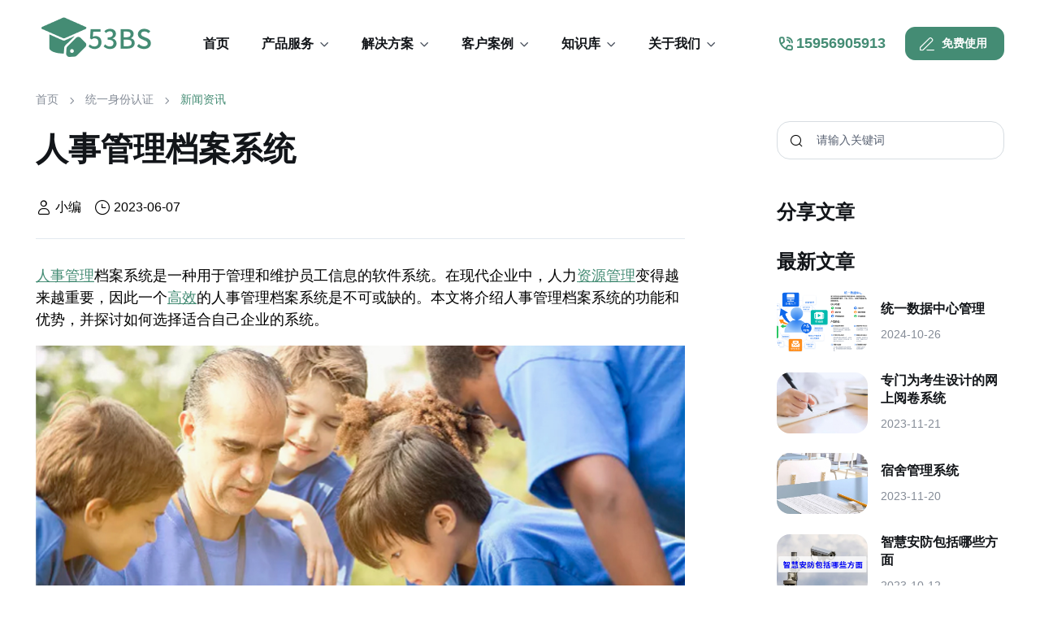

--- FILE ---
content_type: text/html
request_url: https://www.53bs.com/html/chanpindongtai/528.html
body_size: 10691
content:
<!DOCTYPE html>
<html>
    <head>
        <meta http-equiv="Content-Type" content="text/html; charset=utf-8" />
        <meta http-equiv="X-UA-Compatible" content="IE=edge">
        <meta name="viewport" content="width=device-width,initial-scale=1,user-scalable=no">
        <meta name="author" content="张启峰19552255556">
        <link href="/favicon.ico" rel="shortcut icon" type="image/x-icon" />
        <title>人事管理档案系统_智慧校园</title>
        <meta name="description" content="人事管理档案系统是一种用于管理和维护员工信息的软件系统。在现代企业中，人力资源管理变得越来越重要，因此一个高效的人事管理档案系统是不可或缺的。本文将介绍人事管理档案系统的功能和优势，并探讨如何选择适合自己企业的系统。人事管理档案系统的功能包括但不限于以下几个方面：（1）员工档案管理：对员工信息进行归档和存储，包括个人信息、教育背景、职业培训、考核评价等。（2）考勤管理：可以记录员工的出勤、迟到、早">
        <meta name="keywords" content="人事管理档案系统,人事档案系统">
        <link href="https://www.53bs.com/template/pc/skin/vendor/img-comparison-slider/dist/styles.css" rel="stylesheet" media="screen" type="text/css" />
<link href="https://www.53bs.com/template/pc/skin/vendor/swiper/swiper-bundle.min.css" rel="stylesheet" media="screen" type="text/css" />
<link href="https://www.53bs.com/template/pc/skin/vendor/aos/dist/aos.css" rel="stylesheet" media="screen" type="text/css" />
<link href="https://www.53bs.com/template/pc/skin/vendor/lightgallery/css/lightgallery-bundle.min.css" rel="stylesheet" media="screen" type="text/css" />
<link href="https://www.53bs.com/template/pc/skin/css/theme.css" rel="stylesheet" media="screen" type="text/css" />
<script>
    let mode = window.localStorage.getItem('mode'),
            root = document.getElementsByTagName('html')[0];
    if (mode !== undefined && mode === 'dark') {
        root.classList.add('dark-mode');
    } else {
        root.classList.remove('dark-mode');
    }
</script>
<script charset="UTF-8" id="LA_COLLECT" src="//sdk.51.la/js-sdk-pro.min.js"></script>
<script>LA.init({id:"3OSUjyFJ6R7PvfwV",ck:"3OSUjyFJ6R7PvfwV",autoTrack:true,screenRecord:true})</script>
            </head>
    <body>
        <header class="navbar navbar-expand-lg fixed-top bg-light py-0">
    <div class="container">
        <h1>
            <a class="navbar-brand pe-sm-3" href="https://www.53bs.com" title="智慧校园">
                <img src="https://www.53bs.com/uploads/allimg/20230808/2-230PQ62T42Y.png" alt="智慧校园" style="width: 150px;max-height: 75px;" />
            </a>
        </h1>
        <a class="d-flex align-items-center text-decoration-none order-lg-2 me-3 me-lg-4 ms-auto"
           href="tel:15956905913" title="客服电话">
            <i class="ai-phone-call fs-lg fw-bold"></i>
            <span class="fs-lg fw-bold ps-1">15956905913</span>
        </a>
                <a target="_blank" class="btn btn-primary btn-sm fs-sm order-lg-3 d-none d-sm-inline-flex" href="https://www.53bs.com/html/lianxiwomen/"
           title="免费使用">
            <i class="ai-edit fs-xl me-2 ms-n1"></i>
            免费使用
        </a>
                <button class="navbar-toggler ms-sm-3" data-bs-toggle="collapse"
                data-bs-target="#navbarNav">
            <span class="navbar-toggler-icon"></span>
        </button>
        <nav class="collapse navbar-collapse" id="navbarNav">
            <ul class="navbar-nav navbar-nav-scroll me-auto" style="--ar-scroll-height: 520px;">
                <li class="nav-item">
                    <a class="nav-link" href="https://www.53bs.com" title="智慧校园"><h2 class="h6 mb-0 ps-2">首页</h2></a>
                </li>
                                <li class="nav-item dropdown">
                    <a class="nav-link dropdown-toggle" href="#" data-bs-toggle="dropdown" title="产品服务"><h2 class="h6 mb-0 ps-2">产品服务</h2></a>
                    <div class="dropdown-menu overflow-hidden p-0">
                        <div class="d-lg-flex">
                                                        <div class="mega-dropdown-column py-md-3">
                                <ul class="list-unstyled mb-0">
                                    <li><a target="_blank" class="dropdown-item d-flex align-items-center" href="https://www.53bs.com/html/jiaoshiguanli/" title="教师管理系统"><img src="https://www.53bs.com/uploads/allimg/product/教师管理.png" width="36" height="36" alt="教师管理系统" /><h2 class="h6 mb-0 ps-2">教师管理系统</h2></a></li><li><a target="_blank" class="dropdown-item d-flex align-items-center" href="https://www.53bs.com/html/xueshengguanli/" title="学生管理系统"><img src="https://www.53bs.com/uploads/allimg/product/学生管理.png" width="36" height="36" alt="学生管理系统" /><h2 class="h6 mb-0 ps-2">学生管理系统</h2></a></li><li><a target="_blank" class="dropdown-item d-flex align-items-center" href="https://www.53bs.com/html/zhaoshengguanli/" title="招生管理系统"><img src="https://www.53bs.com/uploads/allimg/product/招生管理.png" width="36" height="36" alt="招生管理系统" /><h2 class="h6 mb-0 ps-2">招生管理系统</h2></a></li><li><a target="_blank" class="dropdown-item d-flex align-items-center" href="https://www.53bs.com/html/yingxinguanli/" title="迎新管理系统"><img src="https://www.53bs.com/uploads/allimg/product/迎新管理.png" width="36" height="36" alt="迎新管理系统" /><h2 class="h6 mb-0 ps-2">迎新管理系统</h2></a></li><li><a target="_blank" class="dropdown-item d-flex align-items-center" href="https://www.53bs.com/html/susheguanli/" title="宿舍管理系统"><img src="https://www.53bs.com/uploads/allimg/product/宿舍管理.png" width="36" height="36" alt="宿舍管理系统" /><h2 class="h6 mb-0 ps-2">宿舍管理系统</h2></a></li><li><a target="_blank" class="dropdown-item d-flex align-items-center" href="https://www.53bs.com/html/deyuguanli/" title="德育管理系统"><img src="https://www.53bs.com/uploads/allimg/product/德育管理.png" width="36" height="36" alt="德育管理系统" /><h2 class="h6 mb-0 ps-2">德育管理系统</h2></a></li>                                </ul>
                            </div>
                                                        <div class="mega-dropdown-column py-md-3">
                                <ul class="list-unstyled mb-0">
                                    <li><a target="_blank" class="dropdown-item d-flex align-items-center" href="https://www.53bs.com/html/jiaowuguanli/" title="教务管理系统"><img src="https://www.53bs.com/uploads/allimg/product/教务管理.png" width="36" height="36" alt="教务管理系统" /><h2 class="h6 mb-0 ps-2">教务管理系统</h2></a></li><li><a target="_blank" class="dropdown-item d-flex align-items-center" href="https://www.53bs.com/html/keyanguanli/" title="科研管理系统"><img src="https://www.53bs.com/uploads/allimg/product/科研管理.png" width="36" height="36" alt="科研管理系统" /><h2 class="h6 mb-0 ps-2">科研管理系统</h2></a></li><li><a target="_blank" class="dropdown-item d-flex align-items-center" href="https://www.53bs.com/html/oabangong/" title="OA办公系统"><img src="https://www.53bs.com/uploads/allimg/product/OA办公.png" width="36" height="36" alt="OA办公系统" /><h2 class="h6 mb-0 ps-2">OA办公系统</h2></a></li><li><a target="_blank" class="dropdown-item d-flex align-items-center" href="https://www.53bs.com/html/dianzijiaoshi/" title="电子教室系统"><img src="https://www.53bs.com/uploads/allimg/product/电子教室.png" width="36" height="36" alt="电子教室系统" /><h2 class="h6 mb-0 ps-2">电子教室系统</h2></a></li><li><a target="_blank" class="dropdown-item d-flex align-items-center" href="https://www.53bs.com/html/dianzibanpai/" title="电子班牌系统"><img src="https://www.53bs.com/uploads/allimg/product/电子班牌.png" width="36" height="36" alt="电子班牌系统" /><h2 class="h6 mb-0 ps-2">电子班牌系统</h2></a></li><li><a target="_blank" class="dropdown-item d-flex align-items-center" href="https://www.53bs.com/html/wangluohuaiyuan/" title="网络还原系统"><img src="https://www.53bs.com/uploads/allimg/product/网络还原.png" width="36" height="36" alt="网络还原系统" /><h2 class="h6 mb-0 ps-2">网络还原系统</h2></a></li>                                </ul>
                            </div>
                                                        <div class="mega-dropdown-column py-md-3">
                                <ul class="list-unstyled mb-0">
                                    <li><a target="_blank" class="dropdown-item d-flex align-items-center" href="https://www.53bs.com/html/wangshangyuejuan/" title="网上阅卷系统"><img src="https://www.53bs.com/uploads/allimg/product/网上阅卷.png" width="36" height="36" alt="网上阅卷系统" /><h2 class="h6 mb-0 ps-2">网上阅卷系统</h2></a></li><li><a target="_blank" class="dropdown-item d-flex align-items-center" href="https://www.53bs.com/html/zaixiankaoshi/" title="在线考试系统"><img src="https://www.53bs.com/uploads/allimg/product/在线考试.png" width="36" height="36" alt="在线考试系统" /><h2 class="h6 mb-0 ps-2">在线考试系统</h2></a></li><li><a target="_blank" class="dropdown-item d-flex align-items-center" href="https://www.53bs.com/html/shuzitushuguan/" title="数字图书馆系统"><img src="https://www.53bs.com/uploads/allimg/product/数字图书馆.png" width="36" height="36" alt="数字图书馆系统" /><h2 class="h6 mb-0 ps-2">数字图书馆系统</h2></a></li><li><a target="_blank" class="dropdown-item d-flex align-items-center" href="https://www.53bs.com/html/jiaoxueziyuanku/" title="教学资源库系统"><img src="https://www.53bs.com/uploads/allimg/product/教学资源库.png" width="36" height="36" alt="教学资源库系统" /><h2 class="h6 mb-0 ps-2">教学资源库系统</h2></a></li><li><a target="_blank" class="dropdown-item d-flex align-items-center" href="https://www.53bs.com/html/tushuguanlixitong/" title="图书管理系统"><img src="https://www.53bs.com/uploads/allimg/product/图书管理系统.png" width="36" height="36" alt="图书管理系统" /><h2 class="h6 mb-0 ps-2">图书管理系统</h2></a></li><li><a target="_blank" class="dropdown-item d-flex align-items-center" href="https://www.53bs.com/html/zizhudayinxitong/" title="自助打印系统"><img src="https://www.53bs.com/uploads/allimg/product/自助打印系统.png" width="36" height="36" alt="自助打印系统" /><h2 class="h6 mb-0 ps-2">自助打印系统</h2></a></li>                                </ul>
                            </div>
                                                    </div>
                    </div>
                </li>
                                <li class="nav-item dropdown">
                    <a class="nav-link dropdown-toggle" href="#" data-bs-toggle="dropdown" title="解决方案"><h2 class="h6 mb-0 ps-2">解决方案</h2></a>
                    <div class="dropdown-menu overflow-hidden p-0">
                        <div class="d-lg-flex">
                                                        <div class="mega-dropdown-column py-md-3">
                                <ul class="list-unstyled mb-0">
                                    <li><a target="_blank" class="dropdown-item d-flex align-items-center" href="https://www.53bs.com/html/zhihuixiaoyuan/" title="智慧校园解决方案"><img src="https://www.53bs.com/uploads/allimg/product/智慧校园.png" width="36" height="36" alt="智慧校园解决方案" /><h2 class="h6 mb-0 ps-2">智慧校园解决方案</h2></a></li><li><a target="_blank" class="dropdown-item d-flex align-items-center" href="https://www.53bs.com/html/pinganxiaoyuan/" title="平安校园解决方案"><img src="https://www.53bs.com/uploads/allimg/product/平安校园.png" width="36" height="36" alt="平安校园解决方案" /><h2 class="h6 mb-0 ps-2">平安校园解决方案</h2></a></li><li><a target="_blank" class="dropdown-item d-flex align-items-center" href="https://www.53bs.com/html/shuxiangxiaoyuan/" title="书香校园解决方案"><img src="https://www.53bs.com/uploads/allimg/product/书香校园.png" width="36" height="36" alt="书香校园解决方案" /><h2 class="h6 mb-0 ps-2">书香校园解决方案</h2></a></li><li><a target="_blank" class="dropdown-item d-flex align-items-center" href="https://www.53bs.com/html/zhihuiketang/" title="智慧课堂解决方案"><img src="https://www.53bs.com/uploads/allimg/product/智慧课堂.png" width="36" height="36" alt="智慧课堂解决方案" /><h2 class="h6 mb-0 ps-2">智慧课堂解决方案</h2></a></li><li><a target="_blank" class="dropdown-item d-flex align-items-center" href="https://www.53bs.com/html/zhihuijiaoshi/" title="智慧教室解决方案"><img src="https://www.53bs.com/uploads/allimg/product/智慧教室.png" width="36" height="36" alt="智慧教室解决方案" /><h2 class="h6 mb-0 ps-2">智慧教室解决方案</h2></a></li><li><a target="_blank" class="dropdown-item d-flex align-items-center" href="https://www.53bs.com/html/lubojiaoshi/" title="录播教室解决方案"><img src="https://www.53bs.com/uploads/allimg/product/录播教室.png" width="36" height="36" alt="录播教室解决方案" /><h2 class="h6 mb-0 ps-2">录播教室解决方案</h2></a></li>                                </ul>
                            </div>
                                                        <div class="mega-dropdown-column py-md-3">
                                <ul class="list-unstyled mb-0">
                                    <li><a target="_blank" class="dropdown-item d-flex align-items-center" href="https://www.53bs.com/html/xingaokao/" title="新高考解决方案"><img src="https://www.53bs.com/uploads/allimg/product/新高考.png" width="36" height="36" alt="新高考解决方案" /><h2 class="h6 mb-0 ps-2">新高考解决方案</h2></a></li><li><a target="_blank" class="dropdown-item d-flex align-items-center" href="https://www.53bs.com/html/dierketang/" title="第二课堂解决方案"><img src="https://www.53bs.com/uploads/allimg/product/第二课堂.png" width="36" height="36" alt="第二课堂解决方案" /><h2 class="h6 mb-0 ps-2">第二课堂解决方案</h2></a></li><li><a target="_blank" class="dropdown-item d-flex align-items-center" href="https://www.53bs.com/html/kehoufuwu/" title="课后服务解决方案"><img src="https://www.53bs.com/uploads/allimg/product/课后服务.png" width="36" height="36" alt="课后服务解决方案" /><h2 class="h6 mb-0 ps-2">课后服务解决方案</h2></a></li><li><a target="_blank" class="dropdown-item d-flex align-items-center" href="https://www.53bs.com/html/zhihuitushuguan/" title="智慧图书馆解决方案"><img src="https://www.53bs.com/uploads/allimg/product/智慧图书馆.png" width="36" height="36" alt="智慧图书馆解决方案" /><h2 class="h6 mb-0 ps-2">智慧图书馆解决方案</h2></a></li><li><a target="_blank" class="dropdown-item d-flex align-items-center" href="https://www.53bs.com/html/xiaoyuanyikatong/" title="校园一卡通解决方案"><img src="https://www.53bs.com/uploads/allimg/product/校园一卡通.png" width="36" height="36" alt="校园一卡通解决方案" /><h2 class="h6 mb-0 ps-2">校园一卡通解决方案</h2></a></li><li><a target="_blank" class="dropdown-item d-flex align-items-center" href="https://www.53bs.com/html/quyujiaoyuyun/" title="区域教育云解决方案"><img src="https://www.53bs.com/uploads/allimg/product/区域教育云.png" width="36" height="36" alt="区域教育云解决方案" /><h2 class="h6 mb-0 ps-2">区域教育云解决方案</h2></a></li>                                </ul>
                            </div>
                                                    </div>
                    </div>
                </li>
                                <li class="nav-item dropdown">
                    <a class="nav-link dropdown-toggle" href="#" data-bs-toggle="dropdown" title="客户案例"><h2 class="h6 mb-0 ps-2">客户案例</h2></a>
                    <div class="dropdown-menu overflow-hidden p-0">
                        <div class="d-lg-flex">
                                                        <div class="mega-dropdown-column py-md-3">
                                <ul class="list-unstyled mb-0">
                                    <li><a target="_blank" class="dropdown-item d-flex align-items-center" href="https://www.53bs.com/html/youeryuan/" title="幼儿园智慧校园案例"><img src="https://www.53bs.com/uploads/allimg/product/幼儿园.png" width="36" height="36" alt="幼儿园智慧校园案例" /><h2 class="h6 mb-0 ps-2">幼儿园智慧校园案例</h2></a></li><li><a target="_blank" class="dropdown-item d-flex align-items-center" href="https://www.53bs.com/html/xiaoxue/" title="小学智慧校园案例"><img src="https://www.53bs.com/uploads/allimg/product/小学.png" width="36" height="36" alt="小学智慧校园案例" /><h2 class="h6 mb-0 ps-2">小学智慧校园案例</h2></a></li><li><a target="_blank" class="dropdown-item d-flex align-items-center" href="https://www.53bs.com/html/chuzhong/" title="初中智慧校园案例"><img src="https://www.53bs.com/uploads/allimg/product/初中.png" width="36" height="36" alt="初中智慧校园案例" /><h2 class="h6 mb-0 ps-2">初中智慧校园案例</h2></a></li><li><a target="_blank" class="dropdown-item d-flex align-items-center" href="https://www.53bs.com/html/gaozhong/" title="高中智慧校园案例"><img src="https://www.53bs.com/uploads/allimg/product/高中.png" width="36" height="36" alt="高中智慧校园案例" /><h2 class="h6 mb-0 ps-2">高中智慧校园案例</h2></a></li><li><a target="_blank" class="dropdown-item d-flex align-items-center" href="https://www.53bs.com/html/zhixiao/" title="职校智慧校园案例"><img src="https://www.53bs.com/uploads/allimg/product/职校.png" width="36" height="36" alt="职校智慧校园案例" /><h2 class="h6 mb-0 ps-2">职校智慧校园案例</h2></a></li><li><a target="_blank" class="dropdown-item d-flex align-items-center" href="https://www.53bs.com/html/gaoxiao/" title="高校智慧校园案例"><img src="https://www.53bs.com/uploads/allimg/product/高校.png" width="36" height="36" alt="高校智慧校园案例" /><h2 class="h6 mb-0 ps-2">高校智慧校园案例</h2></a></li>                                </ul>
                            </div>
                                                    </div>
                    </div>
                </li>
                                <li class="nav-item dropdown">
                    <a class="nav-link dropdown-toggle" href="#" data-bs-toggle="dropdown" title="知识库"><h2 class="h6 mb-0 ps-2">知识库</h2></a>
                    <div class="dropdown-menu overflow-hidden p-0">
                        <div class="d-lg-flex">
                                                        <div class="mega-dropdown-column py-md-3">
                                <ul class="list-unstyled mb-0">
                                    <li><a target="_blank" class="dropdown-item d-flex align-items-center" href="https://www.53bs.com/html/ronghemenhu/" title="电子班牌"><img src="https://www.53bs.com/uploads/allimg/20240407/2-24040G34144B4.png" width="36" height="36" alt="电子班牌" /><h2 class="h6 mb-0 ps-2">电子班牌</h2></a></li><li><a target="_blank" class="dropdown-item d-flex align-items-center" href="https://www.53bs.com/html/zhaoshengyingxinxitong/" title="招生迎新系统"><img src="https://www.53bs.com/uploads/allimg/20240407/2-24040G34215216.png" width="36" height="36" alt="招生迎新系统" /><h2 class="h6 mb-0 ps-2">招生迎新系统</h2></a></li><li><a target="_blank" class="dropdown-item d-flex align-items-center" href="https://www.53bs.com/html/xuegongguanlixitong/" title="学工管理系统"><img src="https://www.53bs.com/uploads/allimg/20240407/2-24040G344332K.png" width="36" height="36" alt="学工管理系统" /><h2 class="h6 mb-0 ps-2">学工管理系统</h2></a></li><li><a target="_blank" class="dropdown-item d-flex align-items-center" href="https://www.53bs.com/html/jiaowuguanlixitong/" title="教务管理系统"><img src="https://www.53bs.com/uploads/allimg/20240407/2-24040G34HS60.png" width="36" height="36" alt="教务管理系统" /><h2 class="h6 mb-0 ps-2">教务管理系统</h2></a></li><li><a target="_blank" class="dropdown-item d-flex align-items-center" href="https://www.53bs.com/html/oabangongxitong/" title="oa办公系统"><img src="https://www.53bs.com/uploads/allimg/20240407/2-24040G345003D.png" width="36" height="36" alt="oa办公系统" /><h2 class="h6 mb-0 ps-2">oa办公系统</h2></a></li><li><a target="_blank" class="dropdown-item d-flex align-items-center" href="https://www.53bs.com/html/houqinguanlixitong126/" title="后勤管理系统"><img src="https://www.53bs.com/uploads/allimg/20240407/2-24040G3460T08.png" width="36" height="36" alt="后勤管理系统" /><h2 class="h6 mb-0 ps-2">后勤管理系统</h2></a></li>                                </ul>
                            </div>
                                                        <div class="mega-dropdown-column py-md-3">
                                <ul class="list-unstyled mb-0">
                                    <li><a target="_blank" class="dropdown-item d-flex align-items-center" href="https://www.53bs.com/html/tushuguanlixitong236/" title="图书管理系统"><img src="https://www.53bs.com/uploads/allimg/20240407/2-24040G34622237.png" width="36" height="36" alt="图书管理系统" /><h2 class="h6 mb-0 ps-2">图书管理系统</h2></a></li><li><a target="_blank" class="dropdown-item d-flex align-items-center" href="https://www.53bs.com/html/paikeguanlixitong/" title="排课管理系统"><img src="https://www.53bs.com/uploads/allimg/20240407/2-24040G34F9351.png" width="36" height="36" alt="排课管理系统" /><h2 class="h6 mb-0 ps-2">排课管理系统</h2></a></li><li><a target="_blank" class="dropdown-item d-flex align-items-center" href="https://www.53bs.com/html/jiaochengfafangguanlixitong/" title="教材发放管理系统"><img src="https://www.53bs.com/uploads/allimg/20240407/2-24040G34641203.png" width="36" height="36" alt="教材发放管理系统" /><h2 class="h6 mb-0 ps-2">教材发放管理系统</h2></a></li><li><a target="_blank" class="dropdown-item d-flex align-items-center" href="https://www.53bs.com/html/yuejuanguanlixitong/" title="在线考试管理系统"><img src="https://www.53bs.com/uploads/allimg/20240407/2-24040G4054S59.png" width="36" height="36" alt="在线考试管理系统" /><h2 class="h6 mb-0 ps-2">在线考试管理系统</h2></a></li><li><a target="_blank" class="dropdown-item d-flex align-items-center" href="https://www.53bs.com/html/keyanguanlixitong682/" title="科研管理系统"><img src="https://www.53bs.com/uploads/allimg/20240407/2-24040GA91Db.png" width="36" height="36" alt="科研管理系统" /><h2 class="h6 mb-0 ps-2">科研管理系统</h2></a></li><li><a target="_blank" class="dropdown-item d-flex align-items-center" href="https://www.53bs.com/html/shixiguanlixitong639/" title="实习管理系统"><img src="https://www.53bs.com/uploads/allimg/20240412/2-24041214144BY.png" width="36" height="36" alt="实习管理系统" /><h2 class="h6 mb-0 ps-2">实习管理系统</h2></a></li>                                </ul>
                            </div>
                                                        <div class="mega-dropdown-column py-md-3">
                                <ul class="list-unstyled mb-0">
                                    <li><a target="_blank" class="dropdown-item d-flex align-items-center" href="https://www.53bs.com/html/yikatongxit/" title="一卡通系统"><img src="https://www.53bs.com/uploads/allimg/20250703/2-250F3142421622.png" width="36" height="36" alt="一卡通系统" /><h2 class="h6 mb-0 ps-2">一卡通系统</h2></a></li><li><a target="_blank" class="dropdown-item d-flex align-items-center" href="https://www.53bs.com/html/xingyexinwen/" title="智慧校园"><img src="https://www.53bs.com/uploads/allimg/product/行业新闻.png" width="36" height="36" alt="智慧校园" /><h2 class="h6 mb-0 ps-2">智慧校园</h2></a></li><li><a target="_blank" class="dropdown-item d-flex align-items-center" href="https://www.53bs.com/html/chanpindongtai/" title="统一身份认证"><img src="https://www.53bs.com/uploads/allimg/product/产品动态.png" width="36" height="36" alt="统一身份认证" /><h2 class="h6 mb-0 ps-2">统一身份认证</h2></a></li>                                </ul>
                            </div>
                                                    </div>
                    </div>
                </li>
                                <li class="nav-item dropdown">
                    <a class="nav-link dropdown-toggle" href="#" data-bs-toggle="dropdown" title="关于我们"><h2 class="h6 mb-0 ps-2">关于我们</h2></a>
                    <div class="dropdown-menu overflow-hidden p-0">
                        <div class="d-lg-flex">
                                                        <div class="mega-dropdown-column py-md-3">
                                <ul class="list-unstyled mb-0">
                                    <li><a target="_blank" class="dropdown-item d-flex align-items-center" href="https://www.53bs.com/html/gongsixinwen/" title="公司新闻"><img src="https://www.53bs.com/uploads/allimg/product/公司新闻.png" width="36" height="36" alt="公司新闻" /><h2 class="h6 mb-0 ps-2">公司新闻</h2></a></li><li><a target="_blank" class="dropdown-item d-flex align-items-center" href="https://www.53bs.com/html/gongsijianjie/" title="关于我们"><img src="https://www.53bs.com/uploads/allimg/product/公司简介.png" width="36" height="36" alt="关于我们" /><h2 class="h6 mb-0 ps-2">关于我们</h2></a></li><li><a target="_blank" class="dropdown-item d-flex align-items-center" href="https://www.53bs.com/html/hezuohuoban/" title="合作伙伴"><img src="https://www.53bs.com/uploads/allimg/product/合作伙伴.png" width="36" height="36" alt="合作伙伴" /><h2 class="h6 mb-0 ps-2">合作伙伴</h2></a></li><li><a target="_blank" class="dropdown-item d-flex align-items-center" href="https://www.53bs.com/html/lianxiwomen/" title="联系我们"><img src="https://www.53bs.com/uploads/allimg/product/联系我们.png" width="36" height="36" alt="联系我们" /><h2 class="h6 mb-0 ps-2">联系我们</h2></a></li><li><a target="_blank" class="dropdown-item d-flex align-items-center" href="https://www.53bs.com/html/jiaruwomen/" title="加入我们"><img src="https://www.53bs.com/uploads/allimg/product/加入我们.png" width="36" height="36" alt="加入我们" /><h2 class="h6 mb-0 ps-2">加入我们</h2></a></li><li><a target="_blank" class="dropdown-item d-flex align-items-center" href="https://www.53bs.com/html/bangzhuzhongxin/" title="帮助中心"><img src="https://www.53bs.com/uploads/allimg/product/帮助中心.png" width="36" height="36" alt="帮助中心" /><h2 class="h6 mb-0 ps-2">帮助中心</h2></a></li>                                </ul>
                            </div>
                                                    </div>
                    </div>
                </li>
                            </ul>
            <div class="d-sm-none p-3 mt-n3">
                                <a target="_blank" class="btn btn-primary w-100  mb-1" href="https://www.53bs.com/html/lianxiwomen/" title="免费使用">
                    <i class="ai-edit fs-xl me-2 ms-n1"></i>免费使用
                </a>
                            </div>
        </nav>
    </div>
</header>
        <main class="page-wrapper">
            <nav class="container pt-5 mt-5">
                <ol class="py-3 breadcrumb mb-0">
                    <li class="breadcrumb-item"><a href="https://www.53bs.com" title="首页">首页</a></li>
                    <li class="breadcrumb-item"><a target="_blank" href="https://www.53bs.com/html/chanpindongtai/" title="统一身份认证">统一身份认证</a></li>
                    <li class="breadcrumb-item active">新闻资讯</li>
                </ol>
            </nav>
            <section class="container">
                <div class="row">
                    <div class="col-lg-9 col-xl-8 pe-lg-4 pe-xl-0">
                        <h1 class="pb-2 pb-lg-3 pt-2">人事管理档案系统</h1>
                        <div class="d-flex flex-wrap align-items-center justify-content-between border-bottom mb-4 pb-4">
                            <ul class="d-flex align-items-center list-unstyled mb-0">
                                <li class="d-flex align-items-center me-3">
                                    <i class="ai-user fs-5 me-1"></i>
                                    <span>小编</span>
                                </li>
                                <li class="d-flex align-items-center me-3">
                                    <i class="ai-time fs-5 me-1"></i>
                                    <span>2023-06-07</span>
                                </li>
                            </ul>
                        </div>
                        <div class="py-2">
                            <p><span style="font-family: 宋体, SimSun; font-size: 18px;"><a href="https://www.53bs.com/index.php?m=home&c=Tags&a=lists&tagid=990"  target="_blank"  >人事管理</a>档案系统是一种用于管理和维护员工信息的软件系统。在现代企业中，人力<a href="https://www.53bs.com/index.php?m=home&c=Tags&a=lists&tagid=435"  target="_blank"  >资源管理</a>变得越来越重要，因此一个<a href="https://www.53bs.com/index.php?m=home&c=Tags&a=lists&tagid=413"  target="_blank"  >高效</a>的人事管理档案系统是不可或缺的。本文将介绍人事管理档案系统的功能和优势，并探讨如何选择适合自己企业的系统。</span></p><p><span style="font-family: 宋体, SimSun; font-size: 18px;"></span></p><p style="text-align: center;"><img alt="人事管理档案系统(图1)"  style="max-width:100%!important;height:auto!important;"  src="https://www.53bs.com/uploads/allimg/cover20230608/08.jpg"  width="868" height="543" title="人事管理档案系统"/></p><p><strong><span style="font-family: 宋体, SimSun; font-size: 18px;">人事管理档案系统的功能包括但不限于以下几个方面：</span></strong></p><p><span style="font-family: 宋体, SimSun; font-size: 18px;"><span style="font-family: 宋体, SimSun; font-size: 18px; text-wrap: wrap;">（1）</span>员工档案管理：对员工信息进行归档和存储，包括个人信息、教育背景、职业培训、考核评价等。</span></p><p><span style="font-family: 宋体, SimSun; font-size: 18px;"><span style="font-family: 宋体, SimSun; font-size: 18px; text-wrap: wrap;">（2）</span><a href="https://www.53bs.com/index.php?m=home&c=Tags&a=lists&tagid=384"  target="_blank"  >考勤管理</a>：可以记录员工的出勤、迟到、早退等考勤情况，从而实现精确计算员工的工作时间和考勤情况。</span></p><p><span style="font-family: 宋体, SimSun; font-size: 18px;"><span style="font-family: 宋体, SimSun; font-size: 18px; text-wrap: wrap;">（3）</span>薪资管理：依据员工的工作时间和考勤情况，自动计算员工的薪资和奖金等。</span></p><p><span style="font-family: 宋体, SimSun; font-size: 18px;"><span style="font-family: 宋体, SimSun; font-size: 18px; text-wrap: wrap;">（4）</span>培训管理：根据员工的培训需求和公司的培训计划，制定培训计划并进行培训记录和反馈。</span></p><p><span style="font-family: 宋体, SimSun; font-size: 18px;"><span style="font-family: 宋体, SimSun; font-size: 18px; text-wrap: wrap;">（5）</span>招聘管理：可以记录招聘信息和应聘者信息，从而实现简历管理、面试通知、录用通知等。</span></p><p><span style="font-family: 宋体, SimSun; font-size: 18px;"><span style="font-family: 宋体, SimSun; font-size: 18px; text-wrap: wrap;">（6）</span>福利管理：管理员工的福利待遇、保险、健康检查等。</span></p><p><strong><span style="font-family: 宋体, SimSun; font-size: 18px;">人事管理档案系统有以下几个优点：</span></strong></p><p><span style="font-family: 宋体, SimSun; font-size: 18px;"><span style="font-family: 宋体, SimSun; font-size: 18px; text-wrap: wrap;">（1）</span>提高工作效率：通过<a href="https://www.53bs.com/index.php?m=home&c=Tags&a=lists&tagid=224"  target="_blank"  >自动化</a>处理信息，减少繁琐的人力操作，从而提高工作效率。同时，可以更快速地处理和查询员工信息。</span></p><p><span style="font-family: 宋体, SimSun; font-size: 18px;"><span style="font-family: 宋体, SimSun; font-size: 18px; text-wrap: wrap;">（2）</span><a href="https://www.53bs.com/index.php?m=home&c=Tags&a=lists&tagid=192"  target="_blank"  >数据安全</a>性高：通过<a href="https://www.53bs.com/index.php?m=home&c=Tags&a=lists&tagid=377"  target="_blank"  >权限控制</a>和加密技术，确保员工信息的安全和保密性。</span></p><p><span style="font-family: 宋体, SimSun; font-size: 18px;"><span style="font-family: 宋体, SimSun; font-size: 18px; text-wrap: wrap;">（3）</span>提供<a href="https://www.53bs.com/index.php?m=home&c=Tags&a=lists&tagid=262"  target="_blank"  >统计分析</a>数据：根据系统记录的各种信息，可以进行统计分析和报表生成，为企业决策提供参考。</span></p><p><strong><span style="font-family: 宋体, SimSun; font-size: 18px;">在选择适合自己企业的人事管理档案系统时，应该考虑以下几点：</span></strong></p><p><span style="font-family: 宋体, SimSun; font-size: 18px;"><span style="font-family: 宋体, SimSun; font-size: 18px; text-wrap: wrap;">（1）</span>功能完备性：不同的企业需要的功能不一样，因此要选择一个能满足自己需求的系统。</span></p><p><span style="font-family: 宋体, SimSun; font-size: 18px;"><span style="font-family: 宋体, SimSun; font-size: 18px; text-wrap: wrap;">（2）</span>易用性：系统操作是否简单易懂，是否需要培训成本，这也是一个重要的考虑因素。</span></p><p><span style="font-family: 宋体, SimSun; font-size: 18px;"><span style="font-family: 宋体, SimSun; font-size: 18px; text-wrap: wrap;">（3）</span>可扩展性：随着公司规模的扩大，需求也会发生变化，因此需要选择一个可扩展的系统。</span></p><p><span style="font-family: 宋体, SimSun; font-size: 18px;"><span style="font-family: 宋体, SimSun; font-size: 18px; text-wrap: wrap;">（4）</span>用户口碑：可以了解其他企业对该系统的评价和使用情况，以此来评估其实用性。</span></p><p><span style="font-family: 宋体, SimSun; font-size: 18px;">人事管理档案系统在现代企业中是不可或缺的，它能帮助企业高效地管理员工信息和相关事务。选择适合自己企业的人事管理档案系统需要考虑多个因素，包括功能完备性、易用性、可扩展性和用户口碑等。最终选定一个合适的系统能为企业提高工作效率，降低成本，提高<a href="https://www.53bs.com/index.php?m=home&c=Tags&a=lists&tagid=390"  target="_blank"  >人力资源</a>管理水平。</span></p>                        </div>
                        <div class="d-flex flex-wrap pb-5 pt-3 pt-md-4 pt-xl-5 mt-xl-n2">
                            <h3 class="h6 py-1 mb-0 me-4">相关标签:</h3>
                                                    </div>
                        <div class="border-top py-4">
                            <div class="d-flex align-items-center justify-content-between py-2">
                                <div class="pt-4">
                                  <h3 class="h5">上一篇:</h3>
                                  <div class="d-flex">
                                                                        <a target="_blank" href='https://www.53bs.com/html/chanpindongtai/527.html' title='什么是公文流转系统' class='page-link'><span>什么是公文流转系统</span> </a>
                                                                      </div>
                                </div>
                                <div class="pt-4">
                                  <h3 class="h5">下一篇:</h3>
                                  <div class="d-flex">
                                                                        <a target="_blank" href='https://www.53bs.com/html/chanpindongtai/529.html' title='什么是档案管理系统' class='page-link'><span>什么是档案管理系统</span> </a>
                                                                      </div>
                                </div>
                            </div>
                         </div>
                    </div>
                    <aside class="col-lg-3 offset-xl-1">
                        <div class="offcanvas-lg offcanvas-end" id="sidebar">
                            <div class="offcanvas-header">
                                <h4 class="offcanvas-title">筛选</h4>
                                <button class="btn-close ms-auto" data-bs-dismiss="offcanvas" data-bs-target="#sidebarBlog"></button>
                            </div>
                            <div class="offcanvas-body">
                                                                <form method="get" action="/index.php?m=home&c=Search&a=lists" class="position-relative mb-4 mb-lg-5">
                                    <i class="ai-search position-absolute top-50 start-0 translate-middle-y ms-3"></i>
                                    <input class="form-control ps-5" type="search" placeholder="搜索" name="keywords" id="keywords" value="请输入关键词" onFocus="this.value=''" onBlur="if(!value){value=defaultValue}">
                                    <input type="hidden" name="m" value="home" /><input type="hidden" name="c" value="Search" /><input type="hidden" name="a" value="lists" /><input type="hidden" name="method" value="1" />                                </form>
                                                                <h4 class="pt-3 pt-lg-0 pb-1">分享文章</h4>
                                <div class="mb-4" id="share"></div>
                                <h4 class="pt-3 pt-lg-0 pb-1">最新文章</h4>
                                <div class="mb-lg-5 mb-4">
                                                                        <article class="position-relative d-flex align-items-center mb-4">
                                        <img class="rounded" src="https://www.53bs.com/uploads/thumb/400_300/2-24102PS2095K.png" alt="统一数据中心管理" style="width: 112px;height: 75px;object-fit: cover">
                                        <div class="ps-3">
                                            <a target="_blank" class="text-decoration-none" href="https://www.53bs.com/html/chanpindongtai/2104.html" title="统一数据中心管理">
                                                <h3 class="h6 mb-2">统一数据中心管理</h3>
                                            </a>
                                            <span class="fs-sm text-muted">2024-10-26</span>
                                        </div>
                                    </article>
                                                                        <article class="position-relative d-flex align-items-center mb-4">
                                        <img class="rounded" src="https://www.53bs.com/uploads/thumb/400_300/2-23111P94121423.jpeg" alt="专门为考生设计的网上阅卷系统" style="width: 112px;height: 75px;object-fit: cover">
                                        <div class="ps-3">
                                            <a target="_blank" class="text-decoration-none" href="https://www.53bs.com/html/chanpindongtai/1923.html" title="专门为考生设计的网上阅卷系统">
                                                <h3 class="h6 mb-2">专门为考生设计的网上阅卷系统</h3>
                                            </a>
                                            <span class="fs-sm text-muted">2023-11-21</span>
                                        </div>
                                    </article>
                                                                        <article class="position-relative d-flex align-items-center mb-4">
                                        <img class="rounded" src="https://www.53bs.com/uploads/thumb/400_300/2-2311161505244K.jpeg" alt="宿舍管理系统" style="width: 112px;height: 75px;object-fit: cover">
                                        <div class="ps-3">
                                            <a target="_blank" class="text-decoration-none" href="https://www.53bs.com/html/chanpindongtai/1919.html" title="宿舍管理系统">
                                                <h3 class="h6 mb-2">宿舍管理系统</h3>
                                            </a>
                                            <span class="fs-sm text-muted">2023-11-20</span>
                                        </div>
                                    </article>
                                                                        <article class="position-relative d-flex align-items-center mb-4">
                                        <img class="rounded" src="https://www.53bs.com/uploads/thumb/400_300/2-23100G4110J61.png" alt=" 智慧安防包括哪些方面" style="width: 112px;height: 75px;object-fit: cover">
                                        <div class="ps-3">
                                            <a target="_blank" class="text-decoration-none" href="https://www.53bs.com/html/chanpindongtai/1886.html" title=" 智慧安防包括哪些方面">
                                                <h3 class="h6 mb-2"> 智慧安防包括哪些方面</h3>
                                            </a>
                                            <span class="fs-sm text-muted">2023-10-12</span>
                                        </div>
                                    </article>
                                                                        <article class="position-relative d-flex align-items-center mb-4">
                                        <img class="rounded" src="https://www.53bs.com/uploads/thumb/400_300/2-23100F93UH28.png" alt="家校互通的背景" style="width: 112px;height: 75px;object-fit: cover">
                                        <div class="ps-3">
                                            <a target="_blank" class="text-decoration-none" href="https://www.53bs.com/html/chanpindongtai/1876.html" title="家校互通的背景">
                                                <h3 class="h6 mb-2">家校互通的背景</h3>
                                            </a>
                                            <span class="fs-sm text-muted">2023-10-09</span>
                                        </div>
                                    </article>
                                                                    </div>
                                <h4 class="pt-3 pt-lg-0 pb-1">热门文章</h4>
                                <div class="mb-lg-5 mb-4">
                                                                        <article class="position-relative d-flex align-items-center mb-4">
                                        <img class="rounded" src="https://www.53bs.com/uploads/thumb/400_300/2-230Q611003cB.jpeg" alt="什么是教学云平台" style="width: 112px;height: 75px;object-fit: cover">
                                        <div class="ps-3">
                                            <a target="_blank" class="text-decoration-none" href="https://www.53bs.com/html/chanpindongtai/805.html" title="什么是教学云平台">
                                                <h3 class="h6 mb-2">什么是教学云平台</h3>
                                            </a>
                                            <span class="fs-sm text-muted">2023-07-05</span>
                                        </div>
                                    </article>
                                                                        <article class="position-relative d-flex align-items-center mb-4">
                                        <img class="rounded" src="https://www.53bs.com/uploads/thumb/400_300/2-230Q6140536416.jpeg" alt="什么是创客云教育" style="width: 112px;height: 75px;object-fit: cover">
                                        <div class="ps-3">
                                            <a target="_blank" class="text-decoration-none" href="https://www.53bs.com/html/chanpindongtai/808.html" title="什么是创客云教育">
                                                <h3 class="h6 mb-2">什么是创客云教育</h3>
                                            </a>
                                            <span class="fs-sm text-muted">2023-07-05</span>
                                        </div>
                                    </article>
                                                                        <article class="position-relative d-flex align-items-center mb-4">
                                        <img class="rounded" src="https://www.53bs.com/uploads/thumb/400_300/2-230621163151H9.jpeg" alt="什么是智能访客管理系统" style="width: 112px;height: 75px;object-fit: cover">
                                        <div class="ps-3">
                                            <a target="_blank" class="text-decoration-none" href="https://www.53bs.com/html/chanpindongtai/700.html" title="什么是智能访客管理系统">
                                                <h3 class="h6 mb-2">什么是智能访客管理系统</h3>
                                            </a>
                                            <span class="fs-sm text-muted">2023-06-25</span>
                                        </div>
                                    </article>
                                                                        <article class="position-relative d-flex align-items-center mb-4">
                                        <img class="rounded" src="https://www.53bs.com/uploads/thumb/400_300/2-2306250Z434630.jpeg" alt="什么是报修系统" style="width: 112px;height: 75px;object-fit: cover">
                                        <div class="ps-3">
                                            <a target="_blank" class="text-decoration-none" href="https://www.53bs.com/html/chanpindongtai/725.html" title="什么是报修系统">
                                                <h3 class="h6 mb-2">什么是报修系统</h3>
                                            </a>
                                            <span class="fs-sm text-muted">2023-06-28</span>
                                        </div>
                                    </article>
                                                                        <article class="position-relative d-flex align-items-center mb-4">
                                        <img class="rounded" src="https://www.53bs.com/uploads/thumb/400_300/2-230H11HF1458.jpeg" alt="打卡记录系统" style="width: 112px;height: 75px;object-fit: cover">
                                        <div class="ps-3">
                                            <a target="_blank" class="text-decoration-none" href="https://www.53bs.com/html/chanpindongtai/1171.html" title="打卡记录系统">
                                                <h3 class="h6 mb-2">打卡记录系统</h3>
                                            </a>
                                            <span class="fs-sm text-muted">2023-07-22</span>
                                        </div>
                                    </article>
                                                                    </div>
                                <h4 class="pt-3 pt-lg-1 mb-4">热门标签</h4>
                                <div class="d-flex flex-wrap mt-n3 ms-n3 mb-lg-5 mb-4 pb-3 pb-lg-0">
                                                                        <a target="_blank" class="btn btn-outline-secondary rounded-pill mt-3 ms-3" href="https://www.53bs.com/index.php?m=home&c=Tags&a=lists&tagid=112" title="智慧校园方案">智慧校园方案</a>
                                                                        <a target="_blank" class="btn btn-outline-secondary rounded-pill mt-3 ms-3" href="https://www.53bs.com/index.php?m=home&c=Tags&a=lists&tagid=148" title="智慧校园建设">智慧校园建设</a>
                                                                        <a target="_blank" class="btn btn-outline-secondary rounded-pill mt-3 ms-3" href="https://www.53bs.com/index.php?m=home&c=Tags&a=lists&tagid=111" title="智慧校园建设方案">智慧校园建设方案</a>
                                                                        <a target="_blank" class="btn btn-outline-secondary rounded-pill mt-3 ms-3" href="https://www.53bs.com/index.php?m=home&c=Tags&a=lists&tagid=113" title="智慧校园解决方案">智慧校园解决方案</a>
                                                                        <a target="_blank" class="btn btn-outline-secondary rounded-pill mt-3 ms-3" href="https://www.53bs.com/index.php?m=home&c=Tags&a=lists&tagid=120" title="智慧课堂">智慧课堂</a>
                                                                        <a target="_blank" class="btn btn-outline-secondary rounded-pill mt-3 ms-3" href="https://www.53bs.com/index.php?m=home&c=Tags&a=lists&tagid=154" title="智慧校园">智慧校园</a>
                                                                        <a target="_blank" class="btn btn-outline-secondary rounded-pill mt-3 ms-3" href="https://www.53bs.com/index.php?m=home&c=Tags&a=lists&tagid=67" title="德育系统">德育系统</a>
                                                                        <a target="_blank" class="btn btn-outline-secondary rounded-pill mt-3 ms-3" href="https://www.53bs.com/index.php?m=home&c=Tags&a=lists&tagid=149" title="智慧校园平台">智慧校园平台</a>
                                                                        <a target="_blank" class="btn btn-outline-secondary rounded-pill mt-3 ms-3" href="https://www.53bs.com/index.php?m=home&c=Tags&a=lists&tagid=142" title="一卡通">一卡通</a>
                                                                        <a target="_blank" class="btn btn-outline-secondary rounded-pill mt-3 ms-3" href="https://www.53bs.com/index.php?m=home&c=Tags&a=lists&tagid=53" title="教师信息管理系统">教师信息管理系统</a>
                                                                    </div>
                            </div>
                        </div>
                    </aside>
                </div>
            </section>
            <section class="container py-5 mt-sm-2 my-md-4 my-xl-5">
                <div class="d-flex align-items-center pb-3 mb-3 mb-lg-4 mt-2 mt-xxl-3">
                    <h2 class="h1 mb-0 me-4">相关文章</h2>
                    <div class="d-flex ms-auto">
                        <button class="btn btn-prev btn-icon btn-sm btn-outline-primary rounded-circle me-3" id="prev-post"><i class="ai-arrow-left"></i></button>
                        <button class="btn btn-next btn-icon btn-sm btn-outline-primary rounded-circle" id="next-post"><i class="ai-arrow-right"></i></button>
                    </div>
                </div>
                <div class="swiper pb-2 pb-sm-3 pb-md-4" data-swiper-options="
                     {
                     &quot;spaceBetween&quot;: 24,
                     &quot;loop&quot;: true,
                     &quot;autoHeight&quot;: true,
                     &quot;navigation&quot;: {
                     &quot;prevEl&quot;: &quot;#prev-post&quot;,
                     &quot;nextEl&quot;: &quot;#next-post&quot;
                     },
                     &quot;breakpoints&quot;: {
                     &quot;576&quot;: { &quot;slidesPerView&quot;: 2 },
                     &quot;1000&quot;: { &quot;slidesPerView&quot;: 3 }
                     }
                     }
                     ">
                    <div class="swiper-wrapper">
                           
                        <article class="swiper-slide">
                            <div class="position-relative"><img class="rounded-5" src="https://www.53bs.com/uploads/thumb/400_300/2-24102PS2095K.png" alt="统一数据中心管理">
                                <h3 class="h4 mt-4 mb-0"><a target="_blank" class="stretched-link" href="https://www.53bs.com/html/chanpindongtai/2104.html" title="统一数据中心管理">统一数据中心管理</a></h3>
                            </div>
                        </article>
                                            </div>
                </div>
            </section>
            <button class="d-lg-none btn btn-sm fs-sm btn-primary w-100 rounded-0 fixed-bottom" data-bs-toggle="offcanvas" data-bs-target="#sidebar"><i class="ai-layout-column me-2"></i>筛选</button>
        </main>
        <footer class="footer dark-mode bg-dark">
    <div class="container py-4">
        <div class="row row-cols-2 row-cols-md-4 pb-4 mb-5 border-bottom">
            <div class="col">
                <div class="text-center text-sm-start d-flex align-items-center">
                    <div class="me-3">
                        <img src="/template/pc/skin/img/svg/support/01.svg" width="40" height="40" alt="服务支持" />
                    </div>
                    <div>
                        <span class="h5 mb-1 text-light">服务支持</span>
                        <p class="fs-sm mb-0">7*24小时人工客服</p>
                    </div>
                </div>
            </div>
            <div class="col">
                <div class="text-center text-sm-start d-flex align-items-center">
                    <div class="me-3">
                        <img src="/template/pc/skin/img/svg/support/02.svg" width="40" height="40" alt="更新支持" />
                    </div>
                    <div>
                        <span class="h5 mb-1 text-light">更新支持</span>
                        <p class="fs-sm mb-0">1周一次在线更新迭代</p>
                    </div>
                </div>
            </div>
            <div class="col">
                <div class="text-center text-sm-start d-flex align-items-center">
                    <div class="me-3">
                        <img src="/template/pc/skin/img/svg/support/03.svg" width="40" height="40" alt="驻地支持" />
                    </div>
                    <div>
                        <span class="h5 mb-1 text-light">驻地支持</span>
                        <p class="fs-sm mb-0">8小时到达客户现场</p>
                    </div>
                </div>
            </div>
            <div class="col">
                <div class="text-center text-sm-start d-flex align-items-center">
                    <div class="me-3">
                        <img src="/template/pc/skin/img/svg/support/04.svg" width="40" height="40" alt="价格支持" />
                    </div>
                    <div>
                        <span class="h5 mb-1 text-light">价格支持</span>
                        <p class="fs-sm mb-0">8折享受产品价格折扣</p>
                    </div>
                </div>
            </div>
        </div>
        <div class="row pb-5">
            <div class="col-md-4 col-lg-3 pb-2 pb-md-0 mb-4 mb-md-0">
                <h4>关于我们</h4>
                <p class="fs-sm">
                    作为智慧校园解决方案厂家，助力院校建设智慧可视化校园，提供涵盖普教（中小学）、职校（中职，中专，大专，技校，高职）、高校（本科，党校）的系列智慧校园平台系统。                </p>
            </div>
            <div class="col-md-8 col-lg-7 offset-lg-2">
                <div class="row row-cols-sm-3 row-cols-md-4">
                    <div class="col mb-4 mb-md-0">
                        <h4 class="h6 fw-bold pb-lg-1">产品服务</h4>
                        <ul class="nav flex-column">
                                                        <li><a target="_blank" class="nav-link fw-normal py-1 px-0" href="https://www.53bs.com/html/jiaoshiguanli/"
                                   title="教师管理系统">教师管理系统</a></li>
                                                        <li><a target="_blank" class="nav-link fw-normal py-1 px-0" href="https://www.53bs.com/html/xueshengguanli/"
                                   title="学生管理系统">学生管理系统</a></li>
                                                        <li><a target="_blank" class="nav-link fw-normal py-1 px-0" href="https://www.53bs.com/html/zhaoshengguanli/"
                                   title="招生管理系统">招生管理系统</a></li>
                                                        <li><a target="_blank" class="nav-link fw-normal py-1 px-0" href="https://www.53bs.com/html/yingxinguanli/"
                                   title="迎新管理系统">迎新管理系统</a></li>
                                                        <li><a target="_blank" class="nav-link fw-normal py-1 px-0" href="https://www.53bs.com/html/susheguanli/"
                                   title="宿舍管理系统">宿舍管理系统</a></li>
                                                    </ul>
                    </div>
                    <div class="col mb-4 mb-md-0">
                        <h4 class="h6 fw-bold pb-lg-1">解决方案</h4>
                        <ul class="nav flex-column">
                                                        <li><a target="_blank" class="nav-link fw-normal py-1 px-0" href="https://www.53bs.com/html/zhihuixiaoyuan/"
                                   title="智慧校园解决方案">智慧校园解决方案</a></li>
                                                        <li><a target="_blank" class="nav-link fw-normal py-1 px-0" href="https://www.53bs.com/html/pinganxiaoyuan/"
                                   title="平安校园解决方案">平安校园解决方案</a></li>
                                                        <li><a target="_blank" class="nav-link fw-normal py-1 px-0" href="https://www.53bs.com/html/shuxiangxiaoyuan/"
                                   title="书香校园解决方案">书香校园解决方案</a></li>
                                                        <li><a target="_blank" class="nav-link fw-normal py-1 px-0" href="https://www.53bs.com/html/zhihuiketang/"
                                   title="智慧课堂解决方案">智慧课堂解决方案</a></li>
                                                        <li><a target="_blank" class="nav-link fw-normal py-1 px-0" href="https://www.53bs.com/html/zhihuijiaoshi/"
                                   title="智慧教室解决方案">智慧教室解决方案</a></li>
                                                    </ul>
                    </div>
                    <div class="col mb-4 mb-md-0">
                        <h4 class="h6 fw-bold pb-lg-1">关于我们</h4>
                        <ul class="nav flex-column">
                                                        <li><a target="_blank" class="nav-link fw-normal py-1 px-0" href="https://www.53bs.com/html/gongsixinwen/"
                                   title="公司新闻">公司新闻</a></li>
                                                        <li><a target="_blank" class="nav-link fw-normal py-1 px-0" href="https://www.53bs.com/html/gongsijianjie/"
                                   title="关于我们">关于我们</a></li>
                                                        <li><a target="_blank" class="nav-link fw-normal py-1 px-0" href="https://www.53bs.com/html/hezuohuoban/"
                                   title="合作伙伴">合作伙伴</a></li>
                                                        <li><a target="_blank" class="nav-link fw-normal py-1 px-0" href="https://www.53bs.com/html/lianxiwomen/"
                                   title="联系我们">联系我们</a></li>
                                                        <li><a target="_blank" class="nav-link fw-normal py-1 px-0" href="https://www.53bs.com/html/jiaruwomen/"
                                   title="加入我们">加入我们</a></li>
                                                    </ul>
                    </div>
                    <div class="col mb-4 mb-md-0">
                        <h4 class="h6 fw-bold pb-lg-1">公众号二维码</h4>
                        <div>
                            <img src="https://www.53bs.com/uploads/allimg/20230529/1-230529205330940.jpg" width="110" alt="公众号二维码" />
                        </div>
                    </div>
                </div>
            </div>
        </div>
                <div class="d-sm-flex align-items-center pt-4">
            <div class="d-sm-flex align-items-center pe-sm-2">
                <p class="fs-sm mb-0">
                    <span class="opacity-70">Copyright © 2014-2023 www.53bs.com 版权所有</span>
                    <a href="https://beian.miit.gov.cn/" rel="nofollow" target="_blank">苏ICP备2022041252号</a>                    <a href="http://www.beian.gov.cn/portal/registerSystemInfo?recordcode=32031102001533" rel="nofollow" target="_blank">
                        <img src="/template/pc/skin/img/footer/gonganbeian.png" width="20" alt="苏公网安备32031102001533号" />
                        苏公网安备32031102001533号
                    </a>
                    <a target="_blank" href="https://www.53bs.com/sitemap.xml" title="网站地图">网站地图</a>
                </p>
            </div>
            <div class="ms-auto">
                <ul class="d-flex list-unstyled mb-0">
                    <li class="me-2">
                        <img src="/template/pc/skin/img/svg/honor/国家高新技术认定企业.png" width="28" alt="国家高新技术认定企业" />
                    </li>
                    <li class="me-2">
                        <img src="/template/pc/skin/img/svg/honor/ISO20000.png" width="28" alt="ISO20000" />
                    </li>
                    <li class="me-2">
                        <img src="/template/pc/skin/img/svg/honor/ISO27001.png" width="28" alt="ISO27001" />
                    </li>
                    <li>
                        <img src="/template/pc/skin/img/svg/honor/OHSAS18001.png" width="28" alt="OHSAS18001" />
                    </li>
                </ul>
            </div>
        </div>
    </div>
</footer>
<a class="btn-scroll-top" href="#top" data-scroll title="返回顶部">
    <svg viewBox="0 0 40 40" fill="currentColor" xmlns="http://www.w3.org/2000/svg">
    <circle cx="20" cy="20" r="19" fill="none" stroke="currentColor" stroke-width="1.5"
            stroke-miterlimit="10"></circle>
    </svg><i class="ai-arrow-up"></i>
</a>
<script language="javascript" type="text/javascript" src="https://www.53bs.com/template/pc/skin/vendor/bootstrap/dist/js/bootstrap.bundle.min.js"></script>
<script language="javascript" type="text/javascript" src="https://www.53bs.com/template/pc/skin/vendor/smooth-scroll/dist/smooth-scroll.polyfills.min.js"></script>
<script language="javascript" type="text/javascript" src="https://www.53bs.com/template/pc/skin/vendor/@lottiefiles/lottie-player/dist/lottie-player.js"></script>
<script language="javascript" type="text/javascript" src="https://www.53bs.com/template/pc/skin/vendor/jarallax/dist/jarallax.min.js"></script>
<script language="javascript" type="text/javascript" src="https://www.53bs.com/template/pc/skin/vendor/swiper/swiper-bundle.min.js"></script>
<script language="javascript" type="text/javascript" src="https://www.53bs.com/template/pc/skin/vendor/lightgallery/lightgallery.min.js"></script>
<script language="javascript" type="text/javascript" src="https://www.53bs.com/template/pc/skin/vendor/lightgallery/plugins/fullscreen/lg-fullscreen.min.js"></script>
<script language="javascript" type="text/javascript" src="https://www.53bs.com/template/pc/skin/vendor/lightgallery/plugins/zoom/lg-zoom.min.js"></script>
<script language="javascript" type="text/javascript" src="https://www.53bs.com/template/pc/skin/vendor/lightgallery/plugins/video/lg-video.min.js"></script>
<script language="javascript" type="text/javascript" src="https://www.53bs.com/template/pc/skin/vendor/lightgallery/plugins/thumbnail/lg-thumbnail.min.js"></script>
<script language="javascript" type="text/javascript" src="https://www.53bs.com/template/pc/skin/vendor/parallax-js/dist/parallax.min.js"></script>
<script language="javascript" type="text/javascript" src="https://www.53bs.com/template/pc/skin/vendor/aos/dist/aos.js"></script>
<script language="javascript" type="text/javascript" src="https://www.53bs.com/template/pc/skin/vendor/imagesloaded/imagesloaded.pkgd.min.js"></script>
<script language="javascript" type="text/javascript" src="https://www.53bs.com/template/pc/skin/vendor/shufflejs/dist/shuffle.min.js"></script>
<script language="javascript" type="text/javascript" src="https://www.53bs.com/template/pc/skin/vendor/leaflet/dist/leaflet.js"></script>
<script language="javascript" type="text/javascript" src="https://www.53bs.com/template/pc/skin/vendor/img-comparison-slider/dist/index.js"></script>
<script language="javascript" type="text/javascript" src="https://www.53bs.com/template/pc/skin/vendor/timezz/dist/timezz.js"></script>
<script language="javascript" type="text/javascript" src="https://www.53bs.com/template/pc/skin/js/theme.js"></script>

        <script>
            $('#share').share({sites: ['qzone', 'qq', 'weibo','wechat']});
        </script>
    </body>
</html>

--- FILE ---
content_type: image/svg+xml
request_url: https://www.53bs.com/template/pc/skin/img/svg/support/02.svg
body_size: 1438
content:
<?xml version="1.0" standalone="no"?><!DOCTYPE svg PUBLIC "-//W3C//DTD SVG 1.1//EN" "http://www.w3.org/Graphics/SVG/1.1/DTD/svg11.dtd"><svg t="1684408241051" class="icon" viewBox="0 0 1024 1024" version="1.1" xmlns="http://www.w3.org/2000/svg" p-id="18839" xmlns:xlink="http://www.w3.org/1999/xlink" width="200" height="200"><path d="M727.5 69h20.6c53.7 1.5 107.1 13.7 156 36.2 6.2 2.5 12.3 6.1 15.3 12.3 24.3 50.4 37.5 106.2 38.8 162.1 0 3 0 6 0.2 9v1c-0.3 16.9-1.1 33.8-3.4 50.5-6.8 52.9-24.4 104.4-51.6 150.3-10.1-2.5-20.1-5.2-30-8.3-51.9-19.6-100.8-47-144.7-81-81.5-63-145.8-148.3-182.6-244.7-3.5-10.8-6.9-21.8-8.9-33C594.6 89.5 660.8 70.9 727.5 69z" p-id="18840" fill="#448c74"></path><path d="M457.5 185.5c11.9-12.2 24.8-23.4 38.3-33.9 2.4 8 4.1 16.1 7.5 23.8 37.1 95.8 99.1 181.7 177.9 247.6 49.2 41.3 105 74.8 164.7 98.6 9.7 4.1 19.8 7.3 29.9 9.9-6.5 7.5-12.5 15.4-19.3 22.7-6.7 7.7-14.3 14.6-20.9 22.3l-25.3 25.3c20.2 27.8 35.1 60.2 38.1 94.7 1.8 20.5-1 41.3-8.3 60.6-14.3 35.3-34.7 67.8-56.5 98.8-21.2 29.9-44.3 58.5-68.5 86.1-3.3 3.6-6.2 7.8-10.6 10.1-7.7 4.4-18 3.9-25.1-1.4-3.6-2.7-6.4-6.2-9.7-9.3l-102-102c-33.2 22.9-72.9 36.9-113.4 37.3-28.9 0.3-58.1-7-82.9-22-27-16.7-52.4-35.9-76.2-56.8-42-37-79.4-79.3-111.5-125.1-4.8-7.3-10.4-14.3-13.6-22.5-11.4-26.9-16.8-56.4-15.7-85.6 1.2-37.2 13-73.9 33.7-104.8-34.4-34.5-68.9-68.9-103.4-103.4-3-3-6.3-5.9-8.1-10-4.3-9-2.2-20.6 5.4-27.2 23.4-20.8 47.6-40.8 72.6-59.6 27.7-20.6 56.4-40.1 87-56.2 7.5-4 15.2-7.3 22.9-10.9 23-10.5 49-14.2 74.1-11 31.4 3.9 60.9 17.5 86.5 35.6 10.8-10.5 21.1-21.7 32.4-31.7m22.9 187.9c-17.8 0.6-35.4 3.8-52.1 9.9-31.6 11.3-59.6 32.4-79.2 59.6-21.2 29-32.6 65-31.9 100.9 0.2 33 10.6 65.9 29.3 93.1 18.6 27.1 45.2 48.7 75.7 61 33 13.4 70.2 15.9 104.7 7.1 30.1-7.5 58-23.7 79.6-46 20.3-20.9 35.1-47.2 42.2-75.4 9.2-35.8 6.3-74.6-8.5-108.5-12.1-28.4-32.3-53.2-57.5-70.9-29.6-21.1-66.1-32-102.3-30.8z" p-id="18841" fill="#448c74"></path><path d="M469.3 421c32.1-4.5 65.9 4.7 91.3 25 26.2 20.3 43.3 51.8 46.1 84.8 3.3 34.1-8.8 69.4-32.5 94.3-21.3 22.9-51.7 37-83 38.3-21.3 1.1-43-3.6-61.9-13.5-27.9-14.4-49.8-40-59.5-69.8-11-32.7-7.1-70 10.5-99.8 18.5-32 52.2-54.7 89-59.3m5.6 40.5c-6.6 2.2-12.1 7.6-14.3 14.2-2.4 6.7-1.5 14.5 2.3 20.5 1.5 2.5 3.7 4.4 5.8 6.4l20.1 20.1c-23.7 0.3-47.3 1.1-71 1.5-8.4 0.2-16.6 5.4-20.2 13-3.7 7.3-3.1 16.6 1.6 23.4 1.8 2.7 4.3 5 6.6 7.3l54.4 54.4c2.7 2.8 5.5 5.5 9 7.2 7.5 3.8 17.1 3.1 23.9-1.9 8.7-5.9 12.1-18.1 8.1-27.7-1.9-5.3-6.4-8.8-10.2-12.7-5.8-5.8-11.7-11.6-17.4-17.5 22-0.8 44-1 65.9-1.7 5.6 0.2 11.5-0.4 16.3-3.5 8.1-4.8 12.5-14.9 10.7-24.1-0.8-5-3.5-9.5-7.1-13.1l-56.1-56.1c-2.5-2.5-4.9-5-7.7-7-5.9-4.1-13.9-5-20.7-2.7zM139.3 678.1c7.3-1.3 15.2 0.9 20.5 6.2 2.9 2.7 4.7 6.4 7 9.6 18.9 27.8 40.2 53.9 63.1 78.4 32.5 34.9 68.8 66.6 109.1 92.2 9.2 6 12.8 19 8.2 28.9-1.6 3.9-4.6 7-7.8 9.6-21 17.2-45.1 30.5-70.8 38.9-53.2 17.6-112.9 14.3-164.1-8.5-5.8-2.7-10-8-12.1-14-15.7-37.1-21.6-78.3-16.6-118.2 5.2-42.3 22.8-83.1 50.4-115.7 3.4-3.9 8.1-6.4 13.1-7.4z" p-id="18842" fill="#448c74"></path></svg>

--- FILE ---
content_type: application/javascript
request_url: https://www.53bs.com/template/pc/skin/vendor/timezz/dist/timezz.js
body_size: 2062
content:
!function(e,t){"object"==typeof exports&&"object"==typeof module?module.exports=t():"function"==typeof define&&define.amd?define("timezz",[],t):"object"==typeof exports?exports.timezz=t():e.timezz=t()}("undefined"==typeof self?this:self,(function(){return function(){"use strict";var e={};return function(){var t=e;function n(e){return n="function"==typeof Symbol&&"symbol"==typeof Symbol.iterator?function(e){return typeof e}:function(e){return e&&"function"==typeof Symbol&&e.constructor===Symbol&&e!==Symbol.prototype?"symbol":typeof e},n(e)}function o(e,t){var n=Object.keys(e);if(Object.getOwnPropertySymbols){var o=Object.getOwnPropertySymbols(e);t&&(o=o.filter((function(t){return Object.getOwnPropertyDescriptor(e,t).enumerable}))),n.push.apply(n,o)}return n}function r(e){for(var t=1;t<arguments.length;t++){var n=null!=arguments[t]?arguments[t]:{};t%2?o(Object(n),!0).forEach((function(t){s(e,t,n[t])})):Object.getOwnPropertyDescriptors?Object.defineProperties(e,Object.getOwnPropertyDescriptors(n)):o(Object(n)).forEach((function(t){Object.defineProperty(e,t,Object.getOwnPropertyDescriptor(n,t))}))}return e}function i(e,t){for(var n=0;n<t.length;n++){var o=t[n];o.enumerable=o.enumerable||!1,o.configurable=!0,"value"in o&&(o.writable=!0),Object.defineProperty(e,o.key,o)}}function s(e,t,n){return t in e?Object.defineProperty(e,t,{value:n,enumerable:!0,configurable:!0,writable:!0}):e[t]=n,e}var a=60,c=24,u=365,f=36e5,h=864e5,d=31536e6,l=/^(\d{4})[-/]?(\d{1,2})?[-/]?(\d{0,2})[^0-9]*(\d{1,2})?:?(\d{1,2})?:?(\d{1,2})?[.:]?(\d+)?$/,p=["years","days","hours","minutes","seconds"],y=function(e){return Math.floor(Math.abs(e))},m="[TimezZ]",b="https://github.com/BrooonS/timezz",v=function(){function e(t,n){var o=this;!function(e,t){if(!(e instanceof t))throw new TypeError("Cannot call a class as a function")}(this,e),s(this,"element",void 0),s(this,"date",void 0),s(this,"pause",!1),s(this,"stopOnZero",!0),s(this,"isDestroyed",!1),s(this,"beforeCreate",void 0),s(this,"beforeUpdate",void 0),s(this,"update",void 0),s(this,"HTMLParts",p.reduce((function(e,t){return r(r({},e),{},s({},t,null))}),{})),s(this,"timeout",null),s(this,"checkFields",(function(e){var t=function(t,n){void 0!==e[t]&&n.length&&console.warn("".concat(m,":"),"Parameter '".concat(t,"' should be ").concat(n.length>1?"one of the types":"the type",": ").concat(n.join(", "),"."),o.element)};"boolean"!=typeof e.pause&&t("pause",["boolean"]),"boolean"!=typeof e.stopOnZero&&t("stopOnZero",["boolean"]),"function"!=typeof e.beforeCreate&&t("beforeCreate",["function"]),"function"!=typeof e.beforeUpdate&&t("beforeUpdate",["function"]),"function"!=typeof e.update&&t("update",["function"])})),this.element=t,this.checkFields(n),this.date=function(e){if(e instanceof Date)return new Date(e);if("string"==typeof e&&!/Z$/i.test(e)){var t=e.match(l);if(t){var n=t[2]-1||0,o=(t[7]||"0").substring(0,3);return new Date(t[1],n,t[3]||1,t[4]||0,t[5]||0,t[6]||0,o)}}if("Invalid Date"===new Date(e).toString())throw new Error("".concat(m,": Date is invalid. Check documentation for more info. ").concat(b));return new Date(e)}(n.date),this.pause=n.pause||!1,this.stopOnZero="boolean"!=typeof n.stopOnZero||n.stopOnZero,this.beforeCreate=n.beforeCreate,this.beforeUpdate=n.beforeUpdate,this.update=n.update,"function"==typeof this.beforeCreate&&this.beforeCreate(),this.init()}var t,n;return t=e,(n=[{key:"init",value:function(){this.isDestroyed=!1,this.updateHTMLParts();var e=new Date(this.date).getTime()-(new Date).getTime(),t=!!this.stopOnZero&&e<0,n=t?p.reduce((function(e,t){return r(r({},e),{},s({},t,0))}),{}):this.calculate(e),o=r(r({},n),{},{distance:Math.abs(e),isTimeOver:e<=0});"function"==typeof this.beforeUpdate&&this.beforeUpdate(),(t||this.pause)&&this.timeout||this.setHTML(o),"function"==typeof this.update&&this.update(o),this.timeout||(this.timeout=setInterval(this.init.bind(this),1e3))}},{key:"calculate",value:function(e){var t={years:null,days:null,hours:null,minutes:null,seconds:null},n=y(e%6e4/1e3),o=y(e%f/6e4),r=y(e%h/f),i=y(e%d/h),s=y(e/d);return this.HTMLParts.seconds&&(t.seconds=n),this.HTMLParts.minutes?t.minutes=o:t.seconds=(t.days||n)+60*o,this.HTMLParts.hours?t.hours=r:this.HTMLParts.minutes?t.minutes=(t.minutes||o)+r*a:this.HTMLParts.seconds&&(t.seconds=(t.seconds||n)+r*a*60),this.HTMLParts.days?t.days=i:this.HTMLParts.hours?t.hours=(t.hours||r)+i*c:this.HTMLParts.minutes?t.minutes=(t.minutes||o)+i*c*a:this.HTMLParts.seconds&&(t.seconds=(t.seconds||n)+i*c*a*60),this.HTMLParts.years?t.years=s:this.HTMLParts.days?t.days=(t.days||i)+s*u:this.HTMLParts.hours?t.hours=(t.hours||r)+s*u*c:this.HTMLParts.minutes?t.minutes=(t.minutes||o)+s*u*c*a:this.HTMLParts.seconds&&(t.seconds=(t.seconds||n)+s*u*c*a*60),t}},{key:"updateHTMLParts",value:function(){var e=this;p.forEach((function(t){var n=e.element.querySelector("[data-".concat(t,"]"));n&&(e.HTMLParts[t]=n)}))}},{key:"setHTML",value:function(e){var t=this;p.forEach((function(n){if(!t.element)throw new Error("".concat(m,": Element isn't passed. Check documentation for more info. ").concat(b));var o=e[n];if(null!==o){var r=t.element.querySelector("[data-".concat(n,"]")),i=function(e){return e>=10?"".concat(e):"0".concat(e)}(o);r&&r.innerHTML!==i&&(r.innerHTML=i)}}))}},{key:"destroy",value:function(){var e=this;this.timeout&&(clearInterval(this.timeout),this.timeout=null),p.forEach((function(t){if(e.element){var n=e.element.querySelector("[data-".concat(t,"]"));n&&(n.innerHTML="")}})),this.isDestroyed=!0}}])&&i(t.prototype,n),Object.defineProperty(t,"prototype",{writable:!1}),e}(),P=function(e,t){if(!(e&&e instanceof Element&&e instanceof HTMLElement))throw new Error("".concat(m,": Element isn't passed. Check documentation for more info. ").concat(b));if(!t||"object"!==n(t)||"string"!=typeof t.date&&"number"!=typeof t.date&&!(t.date instanceof Date))throw new Error("".concat(m,": Date is invalid. Check documentation for more info. ").concat(b));return new v(e,t)};P.prototype=v.prototype,t.default=P}(),e.default}()}));

--- FILE ---
content_type: application/javascript
request_url: https://www.53bs.com/template/pc/skin/js/theme.js
body_size: 9307
content:
function ownKeys(object, enumerableOnly) { var keys = Object.keys(object); if (Object.getOwnPropertySymbols) { var symbols = Object.getOwnPropertySymbols(object); enumerableOnly && (symbols = symbols.filter(function (sym) { return Object.getOwnPropertyDescriptor(object, sym).enumerable; })), keys.push.apply(keys, symbols); } return keys; }

function _objectSpread(target) { for (var i = 1; i < arguments.length; i++) { var source = null != arguments[i] ? arguments[i] : {}; i % 2 ? ownKeys(Object(source), !0).forEach(function (key) { _defineProperty(target, key, source[key]); }) : Object.getOwnPropertyDescriptors ? Object.defineProperties(target, Object.getOwnPropertyDescriptors(source)) : ownKeys(Object(source)).forEach(function (key) { Object.defineProperty(target, key, Object.getOwnPropertyDescriptor(source, key)); }); } return target; }

function _defineProperty(obj, key, value) { if (key in obj) { Object.defineProperty(obj, key, { value: value, enumerable: true, configurable: true, writable: true }); } else { obj[key] = value; } return obj; }

function _typeof(obj) { "@babel/helpers - typeof"; return _typeof = "function" == typeof Symbol && "symbol" == typeof Symbol.iterator ? function (obj) { return typeof obj; } : function (obj) { return obj && "function" == typeof Symbol && obj.constructor === Symbol && obj !== Symbol.prototype ? "symbol" : typeof obj; }, _typeof(obj); }

/**
 * Around | Multipurpose Bootstrap HTML Template
 * Copyright 2022 Createx Studio
 * Theme core scripts
 * 
 * @author Createx Studio
 * @version 3.0.0
 */
(function () {
  'use strict';
  /**
   * Theme Mode Switch
   * Switch betwen light/dark mode. The chosen mode is saved to browser's local storage
  */

  var themeModeSwitch = function () {
    var modeSwitch = document.querySelector('[data-bs-toggle="mode"]');
    if (modeSwitch === null) return;
    var checkbox = modeSwitch.querySelector('.form-check-input');

    if (mode === 'dark') {
      root.classList.add('dark-mode');
      checkbox.checked = true;
    } else {
      root.classList.remove('dark-mode');
      checkbox.checked = false;
    }

    modeSwitch.addEventListener('click', function (e) {
      if (checkbox.checked) {
        root.classList.add('dark-mode');
        window.localStorage.setItem('mode', 'dark');
      } else {
        root.classList.remove('dark-mode');
        window.localStorage.setItem('mode', 'light');
      }
    });
  }();
  /**
   * Add solid background to fixed to top navigation bar
  */


  var stickyNavbar = function () {
    var navbar = document.querySelector('.navbar.fixed-top');
    if (navbar == null) return;
    var navbarClass = navbar.classList,
        scrollOffset = 20;

    var navbarStuck = function navbarStuck(e) {
      if (e.currentTarget.pageYOffset > scrollOffset) {
        navbar.classList.add('navbar-stuck');

        if (navbar.classList.contains('navbar-ignore-dark-mode')) {
          navbar.classList.remove('ignore-dark-mode');
        }
      } else {
        navbar.classList.remove('navbar-stuck');

        if (navbar.classList.contains('navbar-ignore-dark-mode')) {
          navbar.classList.add('ignore-dark-mode');
        }
      }
    }; // On load


    window.addEventListener('load', function (e) {
      navbarStuck(e);
    }); // On scroll

    window.addEventListener('scroll', function (e) {
      navbarStuck(e);
    });
  }();
  /**
   * Animation on scroll (AOS)
   * 
   * @requires https://github.com/michalsnik/aos
  */


  var animateOnscroll = function () {
    var animationToggle = document.querySelector('[data-aos]');
    if (animationToggle === null) return;
    AOS.init();
  }();
  /**
   * Anchor smooth scrolling
   * @requires https://github.com/cferdinandi/smooth-scroll/
  */


  var smoothScroll = function () {
    var selector = '[data-scroll]',
        fixedHeader = '[data-scroll-header]',
        scroll = new SmoothScroll(selector, {
      speed: 800,
      speedAsDuration: true,
      offset: function offset(anchor, toggle) {
        return toggle.dataset.scrollOffset || 20;
      },
      header: fixedHeader,
      updateURL: false
    });
  }();
  /**
   * Animate scroll to top button in/off view
  */


  var scrollTopButton = function () {
    var button = document.querySelector('.btn-scroll-top'),
        scrollOffset = 450;
    if (button == null) return;
    var offsetFromTop = parseInt(scrollOffset, 10),
        progress = button.querySelector('svg circle'),
        length = progress.getTotalLength();
    progress.style.strokeDasharray = length;
    progress.style.strokeDashoffset = length;

    var showProgress = function showProgress() {
      var scrollPercent = (document.body.scrollTop + document.documentElement.scrollTop) / (document.documentElement.scrollHeight - document.documentElement.clientHeight),
          draw = length * scrollPercent;
      progress.style.strokeDashoffset = length - draw;
    };

    window.addEventListener('scroll', function (e) {
      if (e.currentTarget.pageYOffset > offsetFromTop) {
        button.classList.add('show');
      } else {
        button.classList.remove('show');
      }

      showProgress();
    });
  }();
  /**
   * Cascading (Masonry) grid layout
   * 
   * @requires https://github.com/desandro/imagesloaded
   * @requires https://github.com/Vestride/Shuffle
  */


  var masonryGrid = function () {
    var grid = document.querySelectorAll('.masonry-grid'),
        masonry;
    if (grid === null) return;

    var _loop = function _loop(i) {
      masonry = new Shuffle(grid[i], {
        itemSelector: '.masonry-grid-item',
        sizer: '.masonry-grid-item'
      });
      imagesLoaded(grid[i]).on('progress', function () {
        masonry.layout();
      }); // Filtering

      var filtersWrap = grid[i].closest('.masonry-filterable');
      if (filtersWrap === null) return {
        v: void 0
      };
      var filters = filtersWrap.querySelectorAll('.masonry-filters [data-group]');

      for (var n = 0; n < filters.length; n++) {
        filters[n].addEventListener('click', function (e) {
          var current = filtersWrap.querySelector('.masonry-filters .active'),
              target = this.dataset.group;

          if (current !== null) {
            current.classList.remove('active');
          }

          this.classList.add('active');
          masonry.filter(target);
          e.preventDefault();
        });
      }
    };

    for (var i = 0; i < grid.length; i++) {
      var _ret = _loop(i);

      if (_typeof(_ret) === "object") return _ret.v;
    }
  }();
  /**
   * Toggling password visibility in password input
  */


  var passwordVisibilityToggle = function () {
    var elements = document.querySelectorAll('.password-toggle');

    var _loop2 = function _loop2(i) {
      var passInput = elements[i].querySelector('.form-control'),
          passToggle = elements[i].querySelector('.password-toggle-btn');
      passToggle.addEventListener('click', function (e) {
        if (e.target.type !== 'checkbox') return;

        if (e.target.checked) {
          passInput.type = 'text';
        } else {
          passInput.type = 'password';
        }
      }, false);
    };

    for (var i = 0; i < elements.length; i++) {
      _loop2(i);
    }
  }();
  /**
   * Interactive map
   * @requires https://github.com/Leaflet/Leaflet
  */


  var interactiveMap = function () {
    var mapList = document.querySelectorAll('.interactive-map');
    if (mapList.length === 0) return;

    for (var i = 0; i < mapList.length; i++) {
      var mapOptions = mapList[i].dataset.mapOptions,
          mapOptionsExternal = mapList[i].dataset.mapOptionsJson,
          map = void 0; // Map options: Inline JSON data

      if (mapOptions && mapOptions !== '') {
        var mapOptionsObj = JSON.parse(mapOptions),
            mapLayer = mapOptionsObj.mapLayer || 'https://api.maptiler.com/maps/pastel/{z}/{x}/{y}.png?key=BO4zZpr0fIIoydRTOLSx',
            mapCenter = mapOptionsObj.center ? mapOptionsObj.center : [0, 0],
            mapZoom = mapOptionsObj.zoom || 1,
            scrollWheelZoom = mapOptionsObj.scrollWheelZoom === false ? false : true,
            markers = mapOptionsObj.markers; // Map setup

        map = L.map(mapList[i], {
          scrollWheelZoom: scrollWheelZoom
        }).setView(mapCenter, mapZoom); // Tile layer

        L.tileLayer(mapLayer, {
          tileSize: 512,
          zoomOffset: -1,
          minZoom: 1,
          attribution: "<a href=\"https://www.maptiler.com/copyright/\" target=\"_blank\">&copy; MapTiler</a> <a href=\"https://www.openstreetmap.org/copyright\" target=\"_blank\">&copy; OpenStreetMap contributors</a>",
          crossOrigin: true
        }).addTo(map); // Markers

        if (markers) {
          for (var n = 0; n < markers.length; n++) {
            var iconUrl = markers[n].iconUrl,
                shadowUrl = markers[n].shadowUrl,
                markerIcon = L.icon({
              iconUrl: iconUrl || 'assets/img/map/marker-icon.png',
              iconSize: [30, 43],
              iconAnchor: [14, 43],
              shadowUrl: shadowUrl || 'assets/img/map/marker-shadow.png',
              shadowSize: [41, 41],
              shadowAnchor: [13, 41],
              popupAnchor: [1, -40]
            }),
                popup = markers[n].popup;
            var marker = L.marker(markers[n].position, {
              icon: markerIcon
            }).addTo(map);

            if (popup) {
              marker.bindPopup(popup);
            }
          }
        } // Map option: No options provided

      } else {
        map = L.map(mapList[i]).setView([0, 0], 1);
        L.tileLayer('https://api.maptiler.com/maps/pastel/{z}/{x}/{y}.png?key=BO4zZpr0fIIoydRTOLSx', {
          tileSize: 512,
          zoomOffset: -1,
          minZoom: 1,
          attribution: "<a href=\"https://www.maptiler.com/copyright/\" target=\"_blank\">&copy; MapTiler</a> <a href=\"https://www.openstreetmap.org/copyright\" target=\"_blank\">&copy; OpenStreetMap contributors</a>",
          crossOrigin: true
        }).addTo(map);
      }
    }
  }();
  /**
   * Mouse move parallax effect
   * @requires https://github.com/wagerfield/parallax
  */


  var parallax = function () {
    var element = document.querySelectorAll('.parallax');

    for (var i = 0; i < element.length; i++) {
      var parallaxInstance = new Parallax(element[i]);
    }
  }();
  /**
   * Content carousel with extensive options to control behaviour and appearance
   * @requires https://github.com/nolimits4web/swiper
  */


  var carousel = function () {
    // forEach function
    var forEach = function forEach(array, callback, scope) {
      for (var i = 0; i < array.length; i++) {
        callback.call(scope, i, array[i]); // passes back stuff we need
      }
    }; // Carousel initialisation


    var carousels = document.querySelectorAll('.swiper');
    forEach(carousels, function (index, value) {
      var options;
      if (value.dataset.swiperOptions != undefined) options = JSON.parse(value.dataset.swiperOptions);
      var swiper = new Swiper(value, options); // Controlled slider

      if (options.controlledSlider) {
        var controlledSlider = document.querySelector(options.controlledSlider),
            controlledSliderOptions;
        if (controlledSlider.dataset.swiperOptions != undefined) controlledSliderOptions = JSON.parse(controlledSlider.dataset.swiperOptions);
        var swiperControlled = new Swiper(controlledSlider, controlledSliderOptions);
        swiper.controller.control = swiperControlled;
      } // Binded content


      if (options.bindedContent) {
        swiper.on('activeIndexChange', function (e) {
          var targetItem = document.querySelector(e.slides[e.activeIndex].dataset.swiperBinded),
              previousItem = document.querySelector(e.slides[e.previousIndex].dataset.swiperBinded);
          previousItem.classList.remove('active');
          targetItem.classList.add('active');
        });
      }
    });
  }();
  /**
   * Gallery like styled lightbox component for presenting various types of media
   * @requires https://github.com/sachinchoolur/lightGallery
  */


  var gallery = function () {
    var gallery = document.querySelectorAll('.gallery');

    if (gallery.length) {
      for (var i = 0; i < gallery.length; i++) {
        var thumbnails = gallery[i].dataset.thumbnails ? true : false,
            video = gallery[i].dataset.video ? true : false,
            defaultPlugins = [lgZoom, lgFullscreen],
            videoPlugin = video ? [lgVideo] : [],
            thumbnailPlugin = thumbnails ? [lgThumbnail] : [],
            plugins = [].concat(defaultPlugins, videoPlugin, thumbnailPlugin);
        lightGallery(gallery[i], {
          selector: '.gallery-item',
          plugins: plugins,
          licenseKey: 'D4194FDD-48924833-A54AECA3-D6F8E646',
          download: false,
          autoplayVideoOnSlide: true,
          zoomFromOrigin: false,
          youtubePlayerParams: {
            modestbranding: 1,
            showinfo: 0,
            rel: 0
          },
          vimeoPlayerParams: {
            byline: 0,
            portrait: 0,
            color: '6366f1'
          }
        });
      }
    }
  }();
  /**
   * Charts
   * @requires https://github.com/gionkunz/chartist-js
  */


  var charts = function () {
    var lineChart = document.querySelectorAll('[data-line-chart]'),
        barChart = document.querySelectorAll('[data-bar-chart]'),
        pieChart = document.querySelectorAll('[data-pie-chart]');

    var sum = function sum(a, b) {
      return a + b;
    };

    if (lineChart.length === 0 && barChart.length === 0 && pieChart.length === 0) return; // Create <style> tag and put it to <head> for changing colors of charts via data attributes

    var head = document.head || document.getElementsByTagName('head')[0],
        style = document.createElement('style'),
        css;
    head.appendChild(style); // Line chart

    for (var i = 0; i < lineChart.length; i++) {
      var data = JSON.parse(lineChart[i].dataset.lineChart),
          options = lineChart[i].dataset.options != undefined ? JSON.parse(lineChart[i].dataset.options) : '',
          seriesColor = lineChart[i].dataset.seriesColor,
          userColors = void 0;
      lineChart[i].classList.add('line-chart-' + i);

      if (seriesColor != undefined) {
        userColors = JSON.parse(seriesColor);

        for (var n = 0; n < userColors.colors.length; n++) {
          css = "\n          .line-chart-".concat(i, " .ct-series:nth-child(").concat(n + 1, ") .ct-line,\n          .line-chart-").concat(i, " .ct-series:nth-child(").concat(n + 1, ") .ct-point {\n            stroke: ").concat(userColors.colors[n], " !important;\n          }\n        ");
          style.appendChild(document.createTextNode(css));
        }
      }

      new Chartist.Line(lineChart[i], data, options);
    } // Bar chart


    for (var _i = 0; _i < barChart.length; _i++) {
      var _data = JSON.parse(barChart[_i].dataset.barChart),
          _options = barChart[_i].dataset.options != undefined ? JSON.parse(barChart[_i].dataset.options) : '',
          _seriesColor = barChart[_i].dataset.seriesColor,
          _userColors = void 0;

      barChart[_i].classList.add('bar-chart-' + _i);

      if (_seriesColor != undefined) {
        _userColors = JSON.parse(_seriesColor);

        for (var _n = 0; _n < _userColors.colors.length; _n++) {
          css = "\n        .bar-chart-".concat(_i, " .ct-series:nth-child(").concat(_n + 1, ") .ct-bar {\n            stroke: ").concat(_userColors.colors[_n], " !important;\n          }\n        ");
          style.appendChild(document.createTextNode(css));
        }
      }

      new Chartist.Bar(barChart[_i], _data, _options);
    } // Pie chart


    var _loop3 = function _loop3(_i2) {
      var data = JSON.parse(pieChart[_i2].dataset.pieChart),
          options = pieChart[_i2].dataset.options != undefined ? JSON.parse(pieChart[_i2].dataset.options) : '',
          seriesColor = pieChart[_i2].dataset.seriesColor,
          userColors = void 0;

      pieChart[_i2].classList.add('ct-pie-chart-' + _i2);

      if (seriesColor != undefined) {
        userColors = JSON.parse(seriesColor);

        for (var _n2 = 0; _n2 < userColors.colors.length; _n2++) {
          css = "\n          .ct-pie-chart-".concat(_i2, " .ct-series:nth-child(").concat(_n2 + 1, ") .ct-slice-pie {\n            fill: ").concat(userColors.colors[_n2], " !important;\n          }\n          .ct-pie-chart-").concat(_i2, " .ct-series:nth-child(").concat(_n2 + 1, ") .ct-slice-donut {\n            stroke: ").concat(userColors.colors[_n2], " !important;\n          }\n        ");
          style.appendChild(document.createTextNode(css));
        }
      }

      new Chartist.Pie(pieChart[_i2], data, _objectSpread({
        labelInterpolationFnc: function labelInterpolationFnc(value) {
          return Math.round(value / data.series.reduce(sum) * 100) + '%';
        }
      }, options));
    };

    for (var _i2 = 0; _i2 < pieChart.length; _i2++) {
      _loop3(_i2);
    }
  }();
  /**
   * Range slider
   * @requires https://github.com/leongersen/noUiSlider
  */


  var rangeSlider = function () {
    var rangeSliderWidget = document.querySelectorAll('.range-slider');

    var _loop4 = function _loop4(i) {
      var rangeSlider = rangeSliderWidget[i].querySelector('.range-slider-ui'),
          valueMinInput = rangeSliderWidget[i].querySelector('.range-slider-value-min'),
          valueMaxInput = rangeSliderWidget[i].querySelector('.range-slider-value-max');
      var options = {
        dataStartMin: parseInt(rangeSliderWidget[i].dataset.startMin, 10),
        dataStartMax: parseInt(rangeSliderWidget[i].dataset.startMax, 10),
        dataMin: parseInt(rangeSliderWidget[i].dataset.min, 10),
        dataMax: parseInt(rangeSliderWidget[i].dataset.max, 10),
        dataStep: parseInt(rangeSliderWidget[i].dataset.step, 10),
        dataPips: rangeSliderWidget[i].dataset.pips
      };
      var start = options.dataStartMax ? [options.dataStartMin, options.dataStartMax] : [options.dataStartMin],
          connect = options.dataStartMax ? true : 'lower';
      noUiSlider.create(rangeSlider, {
        start: start,
        connect: connect,
        step: options.dataStep,
        pips: options.dataPips ? {
          mode: 'count',
          values: 5
        } : false,
        tooltips: true,
        range: {
          'min': options.dataMin,
          'max': options.dataMax
        },
        format: {
          to: function to(value) {
            return '$' + parseInt(value, 10);
          },
          from: function from(value) {
            return Number(value);
          }
        }
      });
      rangeSlider.noUiSlider.on('update', function (values, handle) {
        var value = values[handle];
        value = value.replace(/\D/g, '');

        if (handle) {
          if (valueMaxInput) {
            valueMaxInput.value = Math.round(value);
          }
        } else {
          if (valueMinInput) {
            valueMinInput.value = Math.round(value);
          }
        }
      });

      if (valueMinInput) {
        valueMinInput.addEventListener('change', function () {
          rangeSlider.noUiSlider.set([this.value, null]);
        });
      }

      if (valueMaxInput) {
        valueMaxInput.addEventListener('change', function () {
          rangeSlider.noUiSlider.set([null, this.value]);
        });
      }
    };

    for (var i = 0; i < rangeSliderWidget.length; i++) {
      _loop4(i);
    }
  }();
  /**
   * Date / time picker
   * @requires https://github.com/flatpickr/flatpickr
   */


  var datePicker = function () {
    var picker = document.querySelectorAll('.date-picker');
    if (picker.length === 0) return;

    for (var i = 0; i < picker.length; i++) {
      var defaults = {
        disableMobile: 'true'
      };
      var userOptions = void 0;
      if (picker[i].dataset.datepickerOptions != undefined) userOptions = JSON.parse(picker[i].dataset.datepickerOptions);
      var linkedInput = picker[i].classList.contains('date-range') ? {
        'plugins': [new rangePlugin({
          input: picker[i].dataset.linkedInput
        })]
      } : '{}';

      var options = _objectSpread(_objectSpread(_objectSpread({}, defaults), linkedInput), userOptions);

      flatpickr(picker[i], options);
    }
  }();
  /**
   * FullCalendar plugin initialization (Schedule)
   * @requires https://github.com/fullcalendar/fullcalendar
  */


  var calendar = function () {
    // forEach function
    var forEach = function forEach(array, callback, scope) {
      for (var i = 0; i < array.length; i++) {
        callback.call(scope, i, array[i]); // passes back stuff we need
      }
    }; // Calendar initialisation


    var calendars = document.querySelectorAll('.calendar');
    forEach(calendars, function (index, value) {
      var userOptions;
      if (value.dataset.calendarOptions != undefined) userOptions = JSON.parse(value.dataset.calendarOptions);

      var options = _objectSpread({
        themeSystem: 'bootstrap5'
      }, userOptions);

      var calendarInstance = new FullCalendar.Calendar(value, options);
      calendarInstance.render();
    });
  }();
  /**
   * Form validation
  */


  var formValidation = function () {
    var selector = 'needs-validation';
    window.addEventListener('load', function () {
      // Fetch all the forms we want to apply custom Bootstrap validation styles to
      var forms = document.getElementsByClassName(selector); // Loop over them and prevent submission

      var validation = Array.prototype.filter.call(forms, function (form) {
        form.addEventListener('submit', function (e) {
          if (form.checkValidity() === false) {
            e.preventDefault();
            e.stopPropagation();
          }

          form.classList.add('was-validated');
        }, false);
      });
    }, false);
  }();
  /**
   * Input fields formatter
   * @requires https://github.com/nosir/cleave.js
  */


  var inputFormatter = function () {
    var input = document.querySelectorAll('[data-format]');
    if (input.length === 0) return;

    var _loop5 = function _loop5(i) {
      var targetInput = input[i],
          cardIcon = targetInput.parentNode.querySelector('.credit-card-icon'),
          options = void 0,
          formatter = void 0;
      if (targetInput.dataset.format != undefined) options = JSON.parse(targetInput.dataset.format);

      if (cardIcon) {
        formatter = new Cleave(targetInput, _objectSpread(_objectSpread({}, options), {}, {
          onCreditCardTypeChanged: function onCreditCardTypeChanged(type) {
            cardIcon.className = 'credit-card-icon ' + type;
          }
        }));
      } else {
        formatter = new Cleave(targetInput, options);
      }
    };

    for (var i = 0; i < input.length; i++) {
      _loop5(i);
    }
  }();
  /**
   * Update the text of the label when radio button / checkbox changes
  */


  var bindedLabel = function () {
    var toggleBtns = document.querySelectorAll('[data-binded-label]');

    for (var i = 0; i < toggleBtns.length; i++) {
      toggleBtns[i].addEventListener('change', function () {
        var target = this.dataset.bindedLabel;

        try {
          document.getElementById(target).textContent = this.value;
        } catch (err) {
          if (err.message = "Cannot set property 'textContent' of null") {
            console.error('Make sure the [data-binded-label] matches with the id of the target element you want to change text of!');
          }
        }
      });
    }
  }();
  /**
   * Bind different content to different navs or even accordion.
  */


  var bindedContent = function () {
    var clickToggles = document.querySelectorAll('[data-binded-content]'),
        scrollToggles = document.querySelectorAll('[data-scroll-binded]'),
        bindedContent = document.querySelector('.binded-content'); // Get target element siblings

    var getSiblings = function getSiblings(elem) {
      var siblings = [],
          sibling = elem.parentNode.firstChild;

      while (sibling) {
        if (sibling.nodeType === 1 && sibling !== elem) {
          siblings.push(sibling);
        }

        sibling = sibling.nextSibling;
      }

      return siblings;
    }; // Change binded content function


    var changeBindedContent = function changeBindedContent(target) {
      var targetEl = document.querySelector(target),
          targetSiblings = getSiblings(targetEl);
      targetSiblings.map(function (sibling) {
        sibling.classList.remove('active');
      });
      targetEl.classList.add('active');
    }; // Change binded content on click


    for (var i = 0; i < clickToggles.length; i++) {
      clickToggles[i].addEventListener('click', function (e) {
        changeBindedContent(e.currentTarget.dataset.bindedContent);
      });
    }
  }();
  /**
   * Count input with increment (+) and decrement (-) buttons
  */


  var countInput = function () {
    var countInputs = document.querySelectorAll('.count-input');

    var _loop6 = function _loop6(i) {
      var component = countInputs[i],
          incrementBtn = component.querySelector('[data-increment]'),
          decrementBtn = component.querySelector('[data-decrement]'),
          input = component.querySelector('.form-control');

      var handleIncrement = function handleIncrement() {
        input.value++;
      };

      var handleDecrement = function handleDecrement() {
        if (input.value > 0) {
          input.value--;
        }
      }; // Add click event to buttons


      incrementBtn.addEventListener('click', handleIncrement);
      decrementBtn.addEventListener('click', handleDecrement);
    };

    for (var i = 0; i < countInputs.length; i++) {
      _loop6(i);
    }
  }();
  /**
   * Focus first input on modal / offcanvas / collapse open
   * 
  */


  var inputAutoFocus = function () {
    var targetInput = document.querySelectorAll('[data-focus-on-open]');
    if (targetInput === null) return;

    var _loop7 = function _loop7(i) {
      var toggler = JSON.parse(targetInput[i].dataset.focusOnOpen);
      document.querySelector(toggler[1]).addEventListener("shown.bs.".concat(toggler[0]), function (e) {
        targetInput[i].focus();
      });
    };

    for (var i = 0; i < targetInput.length; i++) {
      _loop7(i);
    }
  }();
  /**
   * Tooltip
   * @requires https://getbootstrap.com
   * @requires https://popper.js.org/
  */


  var tooltip = function () {
    var tooltipTriggerList = [].slice.call(document.querySelectorAll('[data-bs-toggle="tooltip"]'));
    var tooltipList = tooltipTriggerList.map(function (tooltipTriggerEl) {
      return new bootstrap.Tooltip(tooltipTriggerEl, {
        trigger: 'hover'
      });
    });
  }();
  /**
   * Popover
   * @requires https://getbootstrap.com
   * @requires https://popper.js.org/
  */


  var popover = function () {
    var popoverTriggerList = [].slice.call(document.querySelectorAll('[data-bs-toggle="popover"]'));
    var popoverList = popoverTriggerList.map(function (popoverTriggerEl) {
      return new bootstrap.Popover(popoverTriggerEl);
    });
  }();
  /**
   * Toast
   * @requires https://getbootstrap.com
  */


  var toast = function () {
    var toastElList = [].slice.call(document.querySelectorAll('.toast'));
    var toastList = toastElList.map(function (toastEl) {
      return new bootstrap.Toast(toastEl);
    });
  }();
  /**
   * Open YouTube video in lightbox
   * @requires https://github.com/sachinchoolur/lightGallery
  */


  var videoButton = function () {
    var button = document.querySelectorAll('[data-bs-toggle="video"]');

    if (button.length) {
      for (var i = 0; i < button.length; i++) {
        lightGallery(button[i], {
          selector: 'this',
          plugins: [lgVideo],
          licenseKey: 'D4194FDD-48924833-A54AECA3-D6F8E646',
          download: false,
          youtubePlayerParams: {
            modestbranding: 1,
            showinfo: 0,
            rel: 0
          },
          vimeoPlayerParams: {
            byline: 0,
            portrait: 0,
            color: '6366f1'
          }
        });
      }
    }
  }();
  /**
   * Price switch
  */


  var priceSwitch = function () {
    var switchWrapper = document.querySelectorAll('.price-switch-wrapper');
    if (switchWrapper.length <= 0) return;

    var showMonthlyPrice = function showMonthlyPrice(monthlyPrice, annualPrice) {
      for (var n = 0; n < monthlyPrice.length; n++) {
        annualPrice[n].classList.add('d-none');
        monthlyPrice[n].classList.remove('d-none');
      }
    };

    var showAnnualPrice = function showAnnualPrice(monthlyPrice, annualPrice) {
      for (var n = 0; n < monthlyPrice.length; n++) {
        monthlyPrice[n].classList.add('d-none');
        annualPrice[n].classList.remove('d-none');
      }
    };

    for (var i = 0; i < switchWrapper.length; i++) {
      var switchToggle = switchWrapper[i].querySelector('[data-bs-toggle="price"]');
      switchToggle.addEventListener('change', function (e) {
        var monthlySwitch = e.currentTarget.querySelector('[data-monthly-switch]'),
            annualSwitch = e.currentTarget.querySelector('[data-annual-switch]'),
            monthlyPrice = e.currentTarget.closest('.price-switch-wrapper').querySelectorAll('[data-monthly-price]'),
            annualPrice = e.currentTarget.closest('.price-switch-wrapper').querySelectorAll('[data-annual-price]');
        if (monthlySwitch.checked == true) showMonthlyPrice(monthlyPrice, annualPrice);
        if (annualSwitch.checked == true) showAnnualPrice(monthlyPrice, annualPrice);
      });
    }
  }();
  /**
   * Toggle that checkes / unchecks all target checkboxes at once
  */


  var checkboxToggle = function () {
    var toggler = document.querySelectorAll('[data-bs-toggle="checkbox"]');
    if (toggler.length === 0) return;

    for (var i = 0; i < toggler.length; i++) {
      toggler[i].addEventListener('click', function (e) {
        e.preventDefault();
        var checkboxListContainer = document.querySelector(e.target.dataset.bsTarget),
            checkboxList = checkboxListContainer.querySelectorAll('input[type="checkbox"]');
        checkboxListContainer.classList.toggle('all-checked');

        if (checkboxListContainer.classList.contains('all-checked')) {
          for (var n = 0; n < checkboxList.length; n++) {
            checkboxList[n].checked = true;
          }
        } else {
          for (var m = 0; m < checkboxList.length; m++) {
            checkboxList[m].checked = false;
          }
        }
      });
    }
  }();
  /**
   * Countdown timer
   * @requires https://github.com/BrooonS/timezz
  */


  var countdown = function () {
    var timers = document.querySelectorAll('.countdown');
    if (timers.length === 0) return;

    for (var i = 0; i < timers.length; i++) {
      var date = timers[i].dataset.countdownDate;
      timezz(timers[i], {
        date: date // add more options here

      });
    }
  }();
  /**
   * Ajaxify MailChimp subscription form
  */


  var subscriptionForm = function () {
    var form = document.querySelectorAll('.subscription-form');
    if (form === null) return;

    var _loop8 = function _loop8(i) {
      var button = form[i].querySelector('button[type="submit"]'),
          buttonText = button.innerHTML,
          input = form[i].querySelector('.form-control'),
          antispam = form[i].querySelector('.subscription-form-antispam'),
          status = form[i].querySelector('.subscription-status');
      form[i].addEventListener('submit', function (e) {
        if (e) e.preventDefault();
        if (antispam.value !== '') return;
        register(this, button, input, buttonText, status);
      });
    };

    for (var i = 0; i < form.length; i++) {
      _loop8(i);
    }

    var register = function register(form, button, input, buttonText, status) {
      button.innerHTML = 'Sending...'; // Get url for MailChimp

      var url = form.action.replace('/post?', '/post-json?'); // Add form data to object

      var data = '&' + input.name + '=' + encodeURIComponent(input.value); // Create and add post script to the DOM

      var script = document.createElement('script');
      script.src = url + '&c=callback' + data;
      document.body.appendChild(script); // Callback function

      var callback = 'callback';

      window[callback] = function (response) {
        // Remove post script from the DOM
        delete window[callback];
        document.body.removeChild(script); // Change button text back to initial

        button.innerHTML = buttonText; // Display content and apply styling to response message conditionally

        if (response.result == 'success') {
          input.classList.remove('is-invalid');
          input.classList.add('is-valid');
          status.classList.remove('status-error');
          status.classList.add('status-success');
          status.innerHTML = response.msg;
          setTimeout(function () {
            input.classList.remove('is-valid');
            status.innerHTML = '';
            status.classList.remove('status-success');
          }, 6000);
        } else {
          input.classList.remove('is-valid');
          input.classList.add('is-invalid');
          status.classList.remove('status-success');
          status.classList.add('status-error');
          status.innerHTML = response.msg.substring(4);
          setTimeout(function () {
            input.classList.remove('is-invalid');
            status.innerHTML = '';
            status.classList.remove('status-error');
          }, 6000);
        }
      };
    };
  }();
  /**
   * Around | Multipurpose Bootstrap HTML Template
   * Copyright 2022 Createx Studio
   * Theme core scripts
   *
   * @author Createx Studio
   * @version 3.0.0
  */

})();